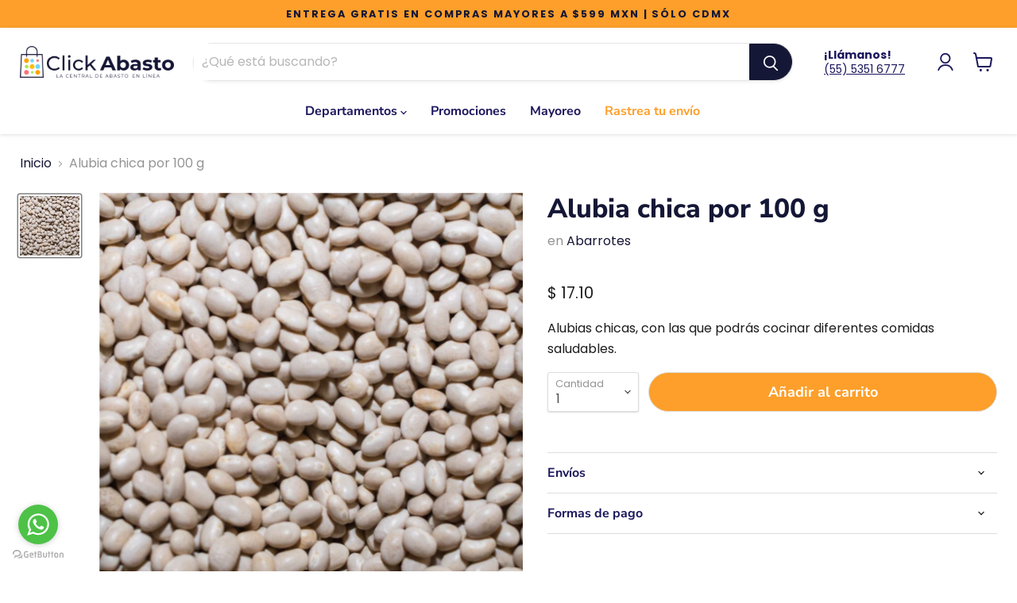

--- FILE ---
content_type: text/html; charset=utf-8
request_url: https://clickabasto.com/products/alubia-chica-por-100-g
body_size: 29944
content:
<!doctype html>
<html class="no-js no-touch" lang="es">
  <head>
    <meta charset="utf-8">
    <meta http-equiv="x-ua-compatible" content="IE=edge">

    <link rel="preconnect" href="https://cdn.shopify.com">
    <link rel="preconnect" href="https://fonts.shopifycdn.com">
    <link rel="preconnect" href="https://v.shopify.com">
    <link rel="preconnect" href="https://cdn.shopifycloud.com">

    <title>Alubia chica por 100 g — Click Abasto</title>

    
      <meta name="description" content="Alubias chicas, con las que podrás cocinar diferentes comidas saludables.">
    

    
  <link rel="shortcut icon" href="//clickabasto.com/cdn/shop/files/favicon_32x32.png?v=1651193329" type="image/png">


    
      <link rel="canonical" href="https://clickabasto.com/products/alubia-chica-por-100-g" />
    

    <meta name="viewport" content="width=device-width">

    
    















<meta property="og:site_name" content="Click Abasto">
<meta property="og:url" content="https://clickabasto.com/products/alubia-chica-por-100-g">
<meta property="og:title" content="Alubia chica por 100 g">
<meta property="og:type" content="website">
<meta property="og:description" content="Alubias chicas, con las que podrás cocinar diferentes comidas saludables.">




    
    
    

    
    
    <meta
      property="og:image"
      content="https://clickabasto.com/cdn/shop/products/alubia_chica_1_85741f86-29a9-442c-b7ad-297a670e1319_1200x1200.jpg?v=1654034544"
    />
    <meta
      property="og:image:secure_url"
      content="https://clickabasto.com/cdn/shop/products/alubia_chica_1_85741f86-29a9-442c-b7ad-297a670e1319_1200x1200.jpg?v=1654034544"
    />
    <meta property="og:image:width" content="1200" />
    <meta property="og:image:height" content="1200" />
    
    
    <meta property="og:image:alt" content="Social media image" />
  
















<meta name="twitter:title" content="Alubia chica por 100 g">
<meta name="twitter:description" content="Alubias chicas, con las que podrás cocinar diferentes comidas saludables.">


    
    
    
      
      
      <meta name="twitter:card" content="summary">
    
    
    <meta
      property="twitter:image"
      content="https://clickabasto.com/cdn/shop/products/alubia_chica_1_85741f86-29a9-442c-b7ad-297a670e1319_1200x1200_crop_center.jpg?v=1654034544"
    />
    <meta property="twitter:image:width" content="1200" />
    <meta property="twitter:image:height" content="1200" />
    
    
    <meta property="twitter:image:alt" content="Social media image" />
  



    <link rel="preload" href="//clickabasto.com/cdn/fonts/nunito_sans/nunitosans_n7.25d963ed46da26098ebeab731e90d8802d989fa5.woff2" as="font" crossorigin="anonymous">
    <link rel="preload" as="style" href="//clickabasto.com/cdn/shop/t/9/assets/theme.css?v=82983238906152482001759331902">

    <style>.spf-filter-loading #gf-products > *:not(.spf-product--skeleton){visibility: hidden; opacity: 0}</style>
<script>
  document.getElementsByTagName('html')[0].classList.add('spf-filter-loading');
  window.addEventListener("globoFilterRenderCompleted",function(e){document.getElementsByTagName('html')[0].classList.remove('spf-filter-loading')})
  window.sortByRelevance = false;
  window.moneyFormat = "$ {{amount}}";
  window.GloboMoneyFormat = "$ {{amount}}";
  window.GloboMoneyWithCurrencyFormat = "$ {{amount}} MXN";
  window.filterPriceRate = 1;
  window.filterPriceAdjustment = 1;

  window.shopCurrency = "MXN";
  window.currentCurrency = "MXN";

  window.isMultiCurrency = false;
  window.assetsUrl = '//clickabasto.com/cdn/shop/t/9/assets/';
  window.filesUrl = '//clickabasto.com/cdn/shop/files/';
  var page_id = 0;
  var GloboFilterConfig = {
    api: {
      filterUrl: "https://filter-v2.globosoftware.net/filter",
      searchUrl: "https://filter-v2.globosoftware.net/search",
      url: "https://filter-v2.globosoftware.net",
    },
    shop: {
      name: "Click Abasto",
      url: "https://clickabasto.com",
      domain: "clickabasto.myshopify.com",
      is_multicurrency: false,
      currency: "MXN",
      cur_currency: "MXN",
      cur_locale: "es",
      locale: "es",
      country_code: "MX",
      product_image: {width: 360, height: 504},
      no_image_url: "https://cdn.shopify.com/s/images/themes/product-1.png",
      themeStoreId: 838,
      swatches:  [],
      newUrlStruct: true,
      translation: {"default":{"search":{"suggestions":"Sugerencias","collections":"Categor\u00edas","pages":"P\u00e1ginas","product":"Producto","products":"Productos","view_all":"Buscar por","view_all_products":"Ver todos los productos","not_found":"Lo sentimos, no encontramos resultados para tu b\u00fasqueda","product_not_found":"No hubo resultados","no_result_keywords_suggestions_title":"B\u00fasquedas populares","no_result_products_suggestions_title":"Te podr\u00eda gustar","zero_character_keywords_suggestions_title":"Sugerencias","zero_character_popular_searches_title":"B\u00fasquedas populares","zero_character_products_suggestions_title":"M\u00e1s vendidos"},"form":{"title":"Buscar productos","submit":"Buscar"},"filter":{"filter_by":"Filtrar por","clear_all":"Limpiar b\u00fasqueda","view":"Ver","clear":"Limpiar","in_stock":"En stock","out_of_stock":"Sin stock","ready_to_ship":"Listo para env\u00edo","search":"Buscar opciones"},"sort":{"sort_by":"Ordenar por","manually":"M\u00e1s vendido","availability_in_stock_first":"Disponibilidad","relevance":"Relevancia","best_selling":"Mejor vendido","alphabetically_a_z":"Alfabeticamente, A-Z","alphabetically_z_a":"Alfabeticamente, Z-A","price_low_to_high":"Precio, m\u00e1s bajo","price_high_to_low":"Precio, m\u00e1s alto","date_new_to_old":"Fecha, m\u00e1s reciente","date_old_to_new":"Fecha, m\u00e1s antiguo","sale_off":"Descuento"},"product":{"add_to_cart":"Agregar al carrito","unavailable":"Sin disponibilidad","sold_out":"Sin stock","sale":"Descuento","load_more":"Cargar m\u00e1s","limit":"Mostrar","search":"Buscar productos","no_results":"Lo sentimos, no hay productos en esta colecci\u00f3n"},"labels":{"78839":"Departamento","78840":"Tipo de Producto","78841":"Precio","78844":"Marca"}}},
      redirects: null,
      images: [],
      settings: {"color_background":"#ffffff","color_headings":"#151736","color_text":"#1d1d1d","color_text_light":"#949494","color_links":"#151736","color_button_background":"#151736","color_button_text":"#ffffff","color_button_secondary_background":"#ffffff","color_button_secondary_text":"#fd9f2a","color_button_secondary_border":"#dddddd","color_header_background":"#ffffff","color_header_text":"#1b175d","color_input_text":"#4d4d4d","color_input_background":"#ffffff","color_input_border":"#dddddd","color_product_sale_accent":"#f04f36","color_product_review_star":"#fd9f2a","color_footer_background":"#151736","color_footer_text":"#ffffff","color_overlay":"#000000","overlay_opacity":50,"type_size_base":16,"type_heading":{"error":"json not allowed for this object"},"type_heading_size":"1.2","type_heading_capitalize":false,"type_heading_spacing":0,"type_body":{"error":"json not allowed for this object"},"type_menu":{"error":"json not allowed for this object"},"type_menu_capitalize":false,"type_menu_spacing":0,"type_button":{"error":"json not allowed for this object"},"type_button_capitalize":false,"type_button_spacing":0,"type_section":{"error":"json not allowed for this object"},"type_section_capitalize":false,"type_section_spacing":0,"reduce_animations":false,"layout_max_width":1400,"product_sales_badge":true,"product_sales_badge_style":"percent","product_option_style":"radio","sold_out_options":"disabled","select_first_available_variant":true,"show_dynamic_checkout_button":false,"enable_cart_redirection":false,"product_ratings_reviews":true,"product_ratings_star_display":"all","swatches_enable":true,"swatches_product_card_size":32,"swatches_product_page_size":64,"swatches_swatch_trigger":"Color","swatches_shape":"circle","swatches_option_style":"color_swatch","swatches_custom_colors":"","product_show_vendor":true,"product_grid_emphasize_price":true,"product_grid_show_atc_button":true,"product_grid_show_atc":"always","product_grid_show_second_image":false,"product_grid_image_style":"medium","product_grid_image_crop":false,"product_grid_enable_quickshop":true,"product_grid_quick_shop_display":"always","social_facebook":"","social_twitter":"","social_pinterest":"","social_instagram":"","social_tumblr":"","social_vimeo":"","social_youtube":"","social_linkedin":"","social_email":"","favicon":"\/\/clickabasto.com\/cdn\/shop\/files\/favicon.png?v=1651193329","enable_checkout_lock_icon":true,"continue_shopping_url":"\/collections\/all","continue_url_cart":true,"continue_url_404":true,"checkout_logo_image":"\/\/clickabasto.com\/cdn\/shop\/files\/vertical_azul_copy.png?v=1614791566","checkout_logo_position":"center","checkout_logo_size":"medium","checkout_body_background_color":"#fff","checkout_input_background_color_mode":"white","checkout_sidebar_background_color":"#151736","checkout_heading_font":"-apple-system, BlinkMacSystemFont, 'Segoe UI', Roboto, Helvetica, Arial, sans-serif, 'Apple Color Emoji', 'Segoe UI Emoji', 'Segoe UI Symbol'","checkout_body_font":"-apple-system, BlinkMacSystemFont, 'Segoe UI', Roboto, Helvetica, Arial, sans-serif, 'Apple Color Emoji', 'Segoe UI Emoji', 'Segoe UI Symbol'","checkout_accent_color":"#fd9f2a","checkout_button_color":"#151736","checkout_error_color":"#e22120","product_show_sku":false,"product_social_sharing":false,"product_grid_show_quickshop":"always","quickshop_select_first_available_variant":false,"quickshop_show_dcb":true,"product_enable_recently_viewed_products":true,"product_slideshow_style":"natural","gallery_thumbnail_position":"below","enable_image_zoom":false,"image_zoom_level":"min","product_grid_quick_shop":true,"product_grid_quick_buy":true,"social_google":"","show_dcb":false,"product_grid_quick_look":true,"font_body":"Google_Lato_400,400i,700,700i","font_heading":"\"League Spartan\", sans-serif","quickshop_ratings":true,"quickshop_redirect_to_cart":false,"quickshop_sales_badge":true,"quickshop_sales_badge_style":"percentile_save","quickshop_ratings_reviews":true,"quickshop_enable_social_sharing":true,"product_cart_redirect":false,"show_breadcrumbs":true,"quickshop_show_vendor":true,"customer_layout":"customer_area"},
      home_filter: false,
      page: "product",
      layout: "theme"
    },
    taxes: null,
    special_countries: null,
    adjustments: null,

    year_make_model: {
      id: null
    },
    filter: {
      id: {"default":6673}[page_id] || {"default":6673}['default'] || 0,
      layout: 1,
      showCount: 0,
      isLoadMore: 0,
      filter_on_search_page: true
    },
    search:{
      enable: true,
      zero_character_suggestion: false,
      layout: 1,
    },
    collection: {
      id:0,
      handle:'',
      sort: 'best-selling',
      tags: null,
      vendor: null,
      type: null,
      term: null,
      limit: 12,
      products_count: 0,
      excludeTags: null
    },
    customer: false,
    selector: {
      sortBy: '.collection-sorting',
      pagination: '.pagination:first, .paginate:first, .pagination-custom:first, #pagination:first, #gf_pagination_wrap',
      products: '.grid.grid-collage'
    }
  };

</script>
<script defer src="//clickabasto.com/cdn/shop/t/9/assets/v5.globo.filter.lib.js?v=59047020211410119031651215268"></script>

<link rel="preload stylesheet" href="//clickabasto.com/cdn/shop/t/9/assets/v5.globo.search.css?v=100816588894824515861651215260" as="style">





<script>window.performance && window.performance.mark && window.performance.mark('shopify.content_for_header.start');</script><meta name="facebook-domain-verification" content="hc2ivm2vkhv7l0xwe3n1oyqrz8gzfw">
<meta id="shopify-digital-wallet" name="shopify-digital-wallet" content="/8010760255/digital_wallets/dialog">
<link rel="alternate" type="application/json+oembed" href="https://clickabasto.com/products/alubia-chica-por-100-g.oembed">
<script async="async" src="/checkouts/internal/preloads.js?locale=es-MX"></script>
<script id="shopify-features" type="application/json">{"accessToken":"f9e4cfd6dbb8c730d2425ed859ddeafc","betas":["rich-media-storefront-analytics"],"domain":"clickabasto.com","predictiveSearch":true,"shopId":8010760255,"locale":"es"}</script>
<script>var Shopify = Shopify || {};
Shopify.shop = "clickabasto.myshopify.com";
Shopify.locale = "es";
Shopify.currency = {"active":"MXN","rate":"1.0"};
Shopify.country = "MX";
Shopify.theme = {"name":"Triciclo | Click Abasto | v2","id":120994136127,"schema_name":"Empire","schema_version":"6.1.0","theme_store_id":838,"role":"main"};
Shopify.theme.handle = "null";
Shopify.theme.style = {"id":null,"handle":null};
Shopify.cdnHost = "clickabasto.com/cdn";
Shopify.routes = Shopify.routes || {};
Shopify.routes.root = "/";</script>
<script type="module">!function(o){(o.Shopify=o.Shopify||{}).modules=!0}(window);</script>
<script>!function(o){function n(){var o=[];function n(){o.push(Array.prototype.slice.apply(arguments))}return n.q=o,n}var t=o.Shopify=o.Shopify||{};t.loadFeatures=n(),t.autoloadFeatures=n()}(window);</script>
<script id="shop-js-analytics" type="application/json">{"pageType":"product"}</script>
<script defer="defer" async type="module" src="//clickabasto.com/cdn/shopifycloud/shop-js/modules/v2/client.init-shop-cart-sync_CvZOh8Af.es.esm.js"></script>
<script defer="defer" async type="module" src="//clickabasto.com/cdn/shopifycloud/shop-js/modules/v2/chunk.common_3Rxs6Qxh.esm.js"></script>
<script type="module">
  await import("//clickabasto.com/cdn/shopifycloud/shop-js/modules/v2/client.init-shop-cart-sync_CvZOh8Af.es.esm.js");
await import("//clickabasto.com/cdn/shopifycloud/shop-js/modules/v2/chunk.common_3Rxs6Qxh.esm.js");

  window.Shopify.SignInWithShop?.initShopCartSync?.({"fedCMEnabled":true,"windoidEnabled":true});

</script>
<script>(function() {
  var isLoaded = false;
  function asyncLoad() {
    if (isLoaded) return;
    isLoaded = true;
    var urls = ["https:\/\/a.mailmunch.co\/widgets\/site-658399-4941eb0989f0fcbf2d279e480072140758767b1d.js?shop=clickabasto.myshopify.com","https:\/\/chimpstatic.com\/mcjs-connected\/js\/users\/f416b9127b4e34f0a26240bae\/9414bf5d958e502810bf06fbb.js?shop=clickabasto.myshopify.com","\/\/code.tidio.co\/ocrljlmnr6qxits4avz4cytc69ue5xcp.js?shop=clickabasto.myshopify.com","https:\/\/s3.amazonaws.com\/conektaapi\/v1.0.0\/js\/conekta_shopify.js?shop=clickabasto.myshopify.com","https:\/\/integrations.fiscalpop.com\/public\/loadBillingEmbedded.js?shop=clickabasto.myshopify.com","https:\/\/integrations.fiscalpop.com\/public\/loadAutoBilling.js?shop=clickabasto.myshopify.com"];
    for (var i = 0; i < urls.length; i++) {
      var s = document.createElement('script');
      s.type = 'text/javascript';
      s.async = true;
      s.src = urls[i];
      var x = document.getElementsByTagName('script')[0];
      x.parentNode.insertBefore(s, x);
    }
  };
  if(window.attachEvent) {
    window.attachEvent('onload', asyncLoad);
  } else {
    window.addEventListener('load', asyncLoad, false);
  }
})();</script>
<script id="__st">var __st={"a":8010760255,"offset":-21600,"reqid":"adf94398-eb17-4188-9e17-5e708d9b93c6-1768725159","pageurl":"clickabasto.com\/products\/alubia-chica-por-100-g","u":"44d3951a0ad1","p":"product","rtyp":"product","rid":6949336809535};</script>
<script>window.ShopifyPaypalV4VisibilityTracking = true;</script>
<script id="captcha-bootstrap">!function(){'use strict';const t='contact',e='account',n='new_comment',o=[[t,t],['blogs',n],['comments',n],[t,'customer']],c=[[e,'customer_login'],[e,'guest_login'],[e,'recover_customer_password'],[e,'create_customer']],r=t=>t.map((([t,e])=>`form[action*='/${t}']:not([data-nocaptcha='true']) input[name='form_type'][value='${e}']`)).join(','),a=t=>()=>t?[...document.querySelectorAll(t)].map((t=>t.form)):[];function s(){const t=[...o],e=r(t);return a(e)}const i='password',u='form_key',d=['recaptcha-v3-token','g-recaptcha-response','h-captcha-response',i],f=()=>{try{return window.sessionStorage}catch{return}},m='__shopify_v',_=t=>t.elements[u];function p(t,e,n=!1){try{const o=window.sessionStorage,c=JSON.parse(o.getItem(e)),{data:r}=function(t){const{data:e,action:n}=t;return t[m]||n?{data:e,action:n}:{data:t,action:n}}(c);for(const[e,n]of Object.entries(r))t.elements[e]&&(t.elements[e].value=n);n&&o.removeItem(e)}catch(o){console.error('form repopulation failed',{error:o})}}const l='form_type',E='cptcha';function T(t){t.dataset[E]=!0}const w=window,h=w.document,L='Shopify',v='ce_forms',y='captcha';let A=!1;((t,e)=>{const n=(g='f06e6c50-85a8-45c8-87d0-21a2b65856fe',I='https://cdn.shopify.com/shopifycloud/storefront-forms-hcaptcha/ce_storefront_forms_captcha_hcaptcha.v1.5.2.iife.js',D={infoText:'Protegido por hCaptcha',privacyText:'Privacidad',termsText:'Términos'},(t,e,n)=>{const o=w[L][v],c=o.bindForm;if(c)return c(t,g,e,D).then(n);var r;o.q.push([[t,g,e,D],n]),r=I,A||(h.body.append(Object.assign(h.createElement('script'),{id:'captcha-provider',async:!0,src:r})),A=!0)});var g,I,D;w[L]=w[L]||{},w[L][v]=w[L][v]||{},w[L][v].q=[],w[L][y]=w[L][y]||{},w[L][y].protect=function(t,e){n(t,void 0,e),T(t)},Object.freeze(w[L][y]),function(t,e,n,w,h,L){const[v,y,A,g]=function(t,e,n){const i=e?o:[],u=t?c:[],d=[...i,...u],f=r(d),m=r(i),_=r(d.filter((([t,e])=>n.includes(e))));return[a(f),a(m),a(_),s()]}(w,h,L),I=t=>{const e=t.target;return e instanceof HTMLFormElement?e:e&&e.form},D=t=>v().includes(t);t.addEventListener('submit',(t=>{const e=I(t);if(!e)return;const n=D(e)&&!e.dataset.hcaptchaBound&&!e.dataset.recaptchaBound,o=_(e),c=g().includes(e)&&(!o||!o.value);(n||c)&&t.preventDefault(),c&&!n&&(function(t){try{if(!f())return;!function(t){const e=f();if(!e)return;const n=_(t);if(!n)return;const o=n.value;o&&e.removeItem(o)}(t);const e=Array.from(Array(32),(()=>Math.random().toString(36)[2])).join('');!function(t,e){_(t)||t.append(Object.assign(document.createElement('input'),{type:'hidden',name:u})),t.elements[u].value=e}(t,e),function(t,e){const n=f();if(!n)return;const o=[...t.querySelectorAll(`input[type='${i}']`)].map((({name:t})=>t)),c=[...d,...o],r={};for(const[a,s]of new FormData(t).entries())c.includes(a)||(r[a]=s);n.setItem(e,JSON.stringify({[m]:1,action:t.action,data:r}))}(t,e)}catch(e){console.error('failed to persist form',e)}}(e),e.submit())}));const S=(t,e)=>{t&&!t.dataset[E]&&(n(t,e.some((e=>e===t))),T(t))};for(const o of['focusin','change'])t.addEventListener(o,(t=>{const e=I(t);D(e)&&S(e,y())}));const B=e.get('form_key'),M=e.get(l),P=B&&M;t.addEventListener('DOMContentLoaded',(()=>{const t=y();if(P)for(const e of t)e.elements[l].value===M&&p(e,B);[...new Set([...A(),...v().filter((t=>'true'===t.dataset.shopifyCaptcha))])].forEach((e=>S(e,t)))}))}(h,new URLSearchParams(w.location.search),n,t,e,['guest_login'])})(!0,!0)}();</script>
<script integrity="sha256-4kQ18oKyAcykRKYeNunJcIwy7WH5gtpwJnB7kiuLZ1E=" data-source-attribution="shopify.loadfeatures" defer="defer" src="//clickabasto.com/cdn/shopifycloud/storefront/assets/storefront/load_feature-a0a9edcb.js" crossorigin="anonymous"></script>
<script data-source-attribution="shopify.dynamic_checkout.dynamic.init">var Shopify=Shopify||{};Shopify.PaymentButton=Shopify.PaymentButton||{isStorefrontPortableWallets:!0,init:function(){window.Shopify.PaymentButton.init=function(){};var t=document.createElement("script");t.src="https://clickabasto.com/cdn/shopifycloud/portable-wallets/latest/portable-wallets.es.js",t.type="module",document.head.appendChild(t)}};
</script>
<script data-source-attribution="shopify.dynamic_checkout.buyer_consent">
  function portableWalletsHideBuyerConsent(e){var t=document.getElementById("shopify-buyer-consent"),n=document.getElementById("shopify-subscription-policy-button");t&&n&&(t.classList.add("hidden"),t.setAttribute("aria-hidden","true"),n.removeEventListener("click",e))}function portableWalletsShowBuyerConsent(e){var t=document.getElementById("shopify-buyer-consent"),n=document.getElementById("shopify-subscription-policy-button");t&&n&&(t.classList.remove("hidden"),t.removeAttribute("aria-hidden"),n.addEventListener("click",e))}window.Shopify?.PaymentButton&&(window.Shopify.PaymentButton.hideBuyerConsent=portableWalletsHideBuyerConsent,window.Shopify.PaymentButton.showBuyerConsent=portableWalletsShowBuyerConsent);
</script>
<script data-source-attribution="shopify.dynamic_checkout.cart.bootstrap">document.addEventListener("DOMContentLoaded",(function(){function t(){return document.querySelector("shopify-accelerated-checkout-cart, shopify-accelerated-checkout")}if(t())Shopify.PaymentButton.init();else{new MutationObserver((function(e,n){t()&&(Shopify.PaymentButton.init(),n.disconnect())})).observe(document.body,{childList:!0,subtree:!0})}}));
</script>

<script>window.performance && window.performance.mark && window.performance.mark('shopify.content_for_header.end');</script>

    <link href="//clickabasto.com/cdn/shop/t/9/assets/theme.css?v=82983238906152482001759331902" rel="stylesheet" type="text/css" media="all" />

    
    <script>
      window.Theme = window.Theme || {};
      window.Theme.version = '6.1.0';
      window.Theme.name = 'Empire';
      window.Theme.routes = {
        "root_url": "/",
        "account_url": "/account",
        "account_login_url": "/account/login",
        "account_logout_url": "/account/logout",
        "account_register_url": "/account/register",
        "account_addresses_url": "/account/addresses",
        "collections_url": "/collections",
        "all_products_collection_url": "/collections/all",
        "search_url": "/search",
        "cart_url": "/cart",
        "cart_add_url": "/cart/add",
        "cart_change_url": "/cart/change",
        "cart_clear_url": "/cart/clear",
        "product_recommendations_url": "/recommendations/products",
      };
    </script>
    
    
    <!-- Hotjar Tracking Code for https://clickabasto.com/ -->
<script>
    (function(h,o,t,j,a,r){
        h.hj=h.hj||function(){(h.hj.q=h.hj.q||[]).push(arguments)};
        h._hjSettings={hjid:3061292,hjsv:6};
        a=o.getElementsByTagName('head')[0];
        r=o.createElement('script');r.async=1;
        r.src=t+h._hjSettings.hjid+j+h._hjSettings.hjsv;
        a.appendChild(r);
    })(window,document,'https://static.hotjar.com/c/hotjar-','.js?sv=');
</script>
    
    <script type="text/javascript" src="//script.crazyegg.com/pages/scripts/0039/6687.js" async="async" ></script>

  <link href="https://monorail-edge.shopifysvc.com" rel="dns-prefetch">
<script>(function(){if ("sendBeacon" in navigator && "performance" in window) {try {var session_token_from_headers = performance.getEntriesByType('navigation')[0].serverTiming.find(x => x.name == '_s').description;} catch {var session_token_from_headers = undefined;}var session_cookie_matches = document.cookie.match(/_shopify_s=([^;]*)/);var session_token_from_cookie = session_cookie_matches && session_cookie_matches.length === 2 ? session_cookie_matches[1] : "";var session_token = session_token_from_headers || session_token_from_cookie || "";function handle_abandonment_event(e) {var entries = performance.getEntries().filter(function(entry) {return /monorail-edge.shopifysvc.com/.test(entry.name);});if (!window.abandonment_tracked && entries.length === 0) {window.abandonment_tracked = true;var currentMs = Date.now();var navigation_start = performance.timing.navigationStart;var payload = {shop_id: 8010760255,url: window.location.href,navigation_start,duration: currentMs - navigation_start,session_token,page_type: "product"};window.navigator.sendBeacon("https://monorail-edge.shopifysvc.com/v1/produce", JSON.stringify({schema_id: "online_store_buyer_site_abandonment/1.1",payload: payload,metadata: {event_created_at_ms: currentMs,event_sent_at_ms: currentMs}}));}}window.addEventListener('pagehide', handle_abandonment_event);}}());</script>
<script id="web-pixels-manager-setup">(function e(e,d,r,n,o){if(void 0===o&&(o={}),!Boolean(null===(a=null===(i=window.Shopify)||void 0===i?void 0:i.analytics)||void 0===a?void 0:a.replayQueue)){var i,a;window.Shopify=window.Shopify||{};var t=window.Shopify;t.analytics=t.analytics||{};var s=t.analytics;s.replayQueue=[],s.publish=function(e,d,r){return s.replayQueue.push([e,d,r]),!0};try{self.performance.mark("wpm:start")}catch(e){}var l=function(){var e={modern:/Edge?\/(1{2}[4-9]|1[2-9]\d|[2-9]\d{2}|\d{4,})\.\d+(\.\d+|)|Firefox\/(1{2}[4-9]|1[2-9]\d|[2-9]\d{2}|\d{4,})\.\d+(\.\d+|)|Chrom(ium|e)\/(9{2}|\d{3,})\.\d+(\.\d+|)|(Maci|X1{2}).+ Version\/(15\.\d+|(1[6-9]|[2-9]\d|\d{3,})\.\d+)([,.]\d+|)( \(\w+\)|)( Mobile\/\w+|) Safari\/|Chrome.+OPR\/(9{2}|\d{3,})\.\d+\.\d+|(CPU[ +]OS|iPhone[ +]OS|CPU[ +]iPhone|CPU IPhone OS|CPU iPad OS)[ +]+(15[._]\d+|(1[6-9]|[2-9]\d|\d{3,})[._]\d+)([._]\d+|)|Android:?[ /-](13[3-9]|1[4-9]\d|[2-9]\d{2}|\d{4,})(\.\d+|)(\.\d+|)|Android.+Firefox\/(13[5-9]|1[4-9]\d|[2-9]\d{2}|\d{4,})\.\d+(\.\d+|)|Android.+Chrom(ium|e)\/(13[3-9]|1[4-9]\d|[2-9]\d{2}|\d{4,})\.\d+(\.\d+|)|SamsungBrowser\/([2-9]\d|\d{3,})\.\d+/,legacy:/Edge?\/(1[6-9]|[2-9]\d|\d{3,})\.\d+(\.\d+|)|Firefox\/(5[4-9]|[6-9]\d|\d{3,})\.\d+(\.\d+|)|Chrom(ium|e)\/(5[1-9]|[6-9]\d|\d{3,})\.\d+(\.\d+|)([\d.]+$|.*Safari\/(?![\d.]+ Edge\/[\d.]+$))|(Maci|X1{2}).+ Version\/(10\.\d+|(1[1-9]|[2-9]\d|\d{3,})\.\d+)([,.]\d+|)( \(\w+\)|)( Mobile\/\w+|) Safari\/|Chrome.+OPR\/(3[89]|[4-9]\d|\d{3,})\.\d+\.\d+|(CPU[ +]OS|iPhone[ +]OS|CPU[ +]iPhone|CPU IPhone OS|CPU iPad OS)[ +]+(10[._]\d+|(1[1-9]|[2-9]\d|\d{3,})[._]\d+)([._]\d+|)|Android:?[ /-](13[3-9]|1[4-9]\d|[2-9]\d{2}|\d{4,})(\.\d+|)(\.\d+|)|Mobile Safari.+OPR\/([89]\d|\d{3,})\.\d+\.\d+|Android.+Firefox\/(13[5-9]|1[4-9]\d|[2-9]\d{2}|\d{4,})\.\d+(\.\d+|)|Android.+Chrom(ium|e)\/(13[3-9]|1[4-9]\d|[2-9]\d{2}|\d{4,})\.\d+(\.\d+|)|Android.+(UC? ?Browser|UCWEB|U3)[ /]?(15\.([5-9]|\d{2,})|(1[6-9]|[2-9]\d|\d{3,})\.\d+)\.\d+|SamsungBrowser\/(5\.\d+|([6-9]|\d{2,})\.\d+)|Android.+MQ{2}Browser\/(14(\.(9|\d{2,})|)|(1[5-9]|[2-9]\d|\d{3,})(\.\d+|))(\.\d+|)|K[Aa][Ii]OS\/(3\.\d+|([4-9]|\d{2,})\.\d+)(\.\d+|)/},d=e.modern,r=e.legacy,n=navigator.userAgent;return n.match(d)?"modern":n.match(r)?"legacy":"unknown"}(),u="modern"===l?"modern":"legacy",c=(null!=n?n:{modern:"",legacy:""})[u],f=function(e){return[e.baseUrl,"/wpm","/b",e.hashVersion,"modern"===e.buildTarget?"m":"l",".js"].join("")}({baseUrl:d,hashVersion:r,buildTarget:u}),m=function(e){var d=e.version,r=e.bundleTarget,n=e.surface,o=e.pageUrl,i=e.monorailEndpoint;return{emit:function(e){var a=e.status,t=e.errorMsg,s=(new Date).getTime(),l=JSON.stringify({metadata:{event_sent_at_ms:s},events:[{schema_id:"web_pixels_manager_load/3.1",payload:{version:d,bundle_target:r,page_url:o,status:a,surface:n,error_msg:t},metadata:{event_created_at_ms:s}}]});if(!i)return console&&console.warn&&console.warn("[Web Pixels Manager] No Monorail endpoint provided, skipping logging."),!1;try{return self.navigator.sendBeacon.bind(self.navigator)(i,l)}catch(e){}var u=new XMLHttpRequest;try{return u.open("POST",i,!0),u.setRequestHeader("Content-Type","text/plain"),u.send(l),!0}catch(e){return console&&console.warn&&console.warn("[Web Pixels Manager] Got an unhandled error while logging to Monorail."),!1}}}}({version:r,bundleTarget:l,surface:e.surface,pageUrl:self.location.href,monorailEndpoint:e.monorailEndpoint});try{o.browserTarget=l,function(e){var d=e.src,r=e.async,n=void 0===r||r,o=e.onload,i=e.onerror,a=e.sri,t=e.scriptDataAttributes,s=void 0===t?{}:t,l=document.createElement("script"),u=document.querySelector("head"),c=document.querySelector("body");if(l.async=n,l.src=d,a&&(l.integrity=a,l.crossOrigin="anonymous"),s)for(var f in s)if(Object.prototype.hasOwnProperty.call(s,f))try{l.dataset[f]=s[f]}catch(e){}if(o&&l.addEventListener("load",o),i&&l.addEventListener("error",i),u)u.appendChild(l);else{if(!c)throw new Error("Did not find a head or body element to append the script");c.appendChild(l)}}({src:f,async:!0,onload:function(){if(!function(){var e,d;return Boolean(null===(d=null===(e=window.Shopify)||void 0===e?void 0:e.analytics)||void 0===d?void 0:d.initialized)}()){var d=window.webPixelsManager.init(e)||void 0;if(d){var r=window.Shopify.analytics;r.replayQueue.forEach((function(e){var r=e[0],n=e[1],o=e[2];d.publishCustomEvent(r,n,o)})),r.replayQueue=[],r.publish=d.publishCustomEvent,r.visitor=d.visitor,r.initialized=!0}}},onerror:function(){return m.emit({status:"failed",errorMsg:"".concat(f," has failed to load")})},sri:function(e){var d=/^sha384-[A-Za-z0-9+/=]+$/;return"string"==typeof e&&d.test(e)}(c)?c:"",scriptDataAttributes:o}),m.emit({status:"loading"})}catch(e){m.emit({status:"failed",errorMsg:(null==e?void 0:e.message)||"Unknown error"})}}})({shopId: 8010760255,storefrontBaseUrl: "https://clickabasto.com",extensionsBaseUrl: "https://extensions.shopifycdn.com/cdn/shopifycloud/web-pixels-manager",monorailEndpoint: "https://monorail-edge.shopifysvc.com/unstable/produce_batch",surface: "storefront-renderer",enabledBetaFlags: ["2dca8a86"],webPixelsConfigList: [{"id":"115310655","configuration":"{\"pixel_id\":\"1155873878363909\",\"pixel_type\":\"facebook_pixel\",\"metaapp_system_user_token\":\"-\"}","eventPayloadVersion":"v1","runtimeContext":"OPEN","scriptVersion":"ca16bc87fe92b6042fbaa3acc2fbdaa6","type":"APP","apiClientId":2329312,"privacyPurposes":["ANALYTICS","MARKETING","SALE_OF_DATA"],"dataSharingAdjustments":{"protectedCustomerApprovalScopes":["read_customer_address","read_customer_email","read_customer_name","read_customer_personal_data","read_customer_phone"]}},{"id":"68354111","eventPayloadVersion":"v1","runtimeContext":"LAX","scriptVersion":"1","type":"CUSTOM","privacyPurposes":["MARKETING"],"name":"Meta pixel (migrated)"},{"id":"shopify-app-pixel","configuration":"{}","eventPayloadVersion":"v1","runtimeContext":"STRICT","scriptVersion":"0450","apiClientId":"shopify-pixel","type":"APP","privacyPurposes":["ANALYTICS","MARKETING"]},{"id":"shopify-custom-pixel","eventPayloadVersion":"v1","runtimeContext":"LAX","scriptVersion":"0450","apiClientId":"shopify-pixel","type":"CUSTOM","privacyPurposes":["ANALYTICS","MARKETING"]}],isMerchantRequest: false,initData: {"shop":{"name":"Click Abasto","paymentSettings":{"currencyCode":"MXN"},"myshopifyDomain":"clickabasto.myshopify.com","countryCode":"MX","storefrontUrl":"https:\/\/clickabasto.com"},"customer":null,"cart":null,"checkout":null,"productVariants":[{"price":{"amount":17.1,"currencyCode":"MXN"},"product":{"title":"Alubia chica por 100 g","vendor":"Abarrotes","id":"6949336809535","untranslatedTitle":"Alubia chica por 100 g","url":"\/products\/alubia-chica-por-100-g","type":"Semillas"},"id":"39689594273855","image":{"src":"\/\/clickabasto.com\/cdn\/shop\/products\/alubia_chica_1_85741f86-29a9-442c-b7ad-297a670e1319.jpg?v=1654034544"},"sku":null,"title":"Default Title","untranslatedTitle":"Default Title"}],"purchasingCompany":null},},"https://clickabasto.com/cdn","fcfee988w5aeb613cpc8e4bc33m6693e112",{"modern":"","legacy":""},{"shopId":"8010760255","storefrontBaseUrl":"https:\/\/clickabasto.com","extensionBaseUrl":"https:\/\/extensions.shopifycdn.com\/cdn\/shopifycloud\/web-pixels-manager","surface":"storefront-renderer","enabledBetaFlags":"[\"2dca8a86\"]","isMerchantRequest":"false","hashVersion":"fcfee988w5aeb613cpc8e4bc33m6693e112","publish":"custom","events":"[[\"page_viewed\",{}],[\"product_viewed\",{\"productVariant\":{\"price\":{\"amount\":17.1,\"currencyCode\":\"MXN\"},\"product\":{\"title\":\"Alubia chica por 100 g\",\"vendor\":\"Abarrotes\",\"id\":\"6949336809535\",\"untranslatedTitle\":\"Alubia chica por 100 g\",\"url\":\"\/products\/alubia-chica-por-100-g\",\"type\":\"Semillas\"},\"id\":\"39689594273855\",\"image\":{\"src\":\"\/\/clickabasto.com\/cdn\/shop\/products\/alubia_chica_1_85741f86-29a9-442c-b7ad-297a670e1319.jpg?v=1654034544\"},\"sku\":null,\"title\":\"Default Title\",\"untranslatedTitle\":\"Default Title\"}}]]"});</script><script>
  window.ShopifyAnalytics = window.ShopifyAnalytics || {};
  window.ShopifyAnalytics.meta = window.ShopifyAnalytics.meta || {};
  window.ShopifyAnalytics.meta.currency = 'MXN';
  var meta = {"product":{"id":6949336809535,"gid":"gid:\/\/shopify\/Product\/6949336809535","vendor":"Abarrotes","type":"Semillas","handle":"alubia-chica-por-100-g","variants":[{"id":39689594273855,"price":1710,"name":"Alubia chica por 100 g","public_title":null,"sku":null}],"remote":false},"page":{"pageType":"product","resourceType":"product","resourceId":6949336809535,"requestId":"adf94398-eb17-4188-9e17-5e708d9b93c6-1768725159"}};
  for (var attr in meta) {
    window.ShopifyAnalytics.meta[attr] = meta[attr];
  }
</script>
<script class="analytics">
  (function () {
    var customDocumentWrite = function(content) {
      var jquery = null;

      if (window.jQuery) {
        jquery = window.jQuery;
      } else if (window.Checkout && window.Checkout.$) {
        jquery = window.Checkout.$;
      }

      if (jquery) {
        jquery('body').append(content);
      }
    };

    var hasLoggedConversion = function(token) {
      if (token) {
        return document.cookie.indexOf('loggedConversion=' + token) !== -1;
      }
      return false;
    }

    var setCookieIfConversion = function(token) {
      if (token) {
        var twoMonthsFromNow = new Date(Date.now());
        twoMonthsFromNow.setMonth(twoMonthsFromNow.getMonth() + 2);

        document.cookie = 'loggedConversion=' + token + '; expires=' + twoMonthsFromNow;
      }
    }

    var trekkie = window.ShopifyAnalytics.lib = window.trekkie = window.trekkie || [];
    if (trekkie.integrations) {
      return;
    }
    trekkie.methods = [
      'identify',
      'page',
      'ready',
      'track',
      'trackForm',
      'trackLink'
    ];
    trekkie.factory = function(method) {
      return function() {
        var args = Array.prototype.slice.call(arguments);
        args.unshift(method);
        trekkie.push(args);
        return trekkie;
      };
    };
    for (var i = 0; i < trekkie.methods.length; i++) {
      var key = trekkie.methods[i];
      trekkie[key] = trekkie.factory(key);
    }
    trekkie.load = function(config) {
      trekkie.config = config || {};
      trekkie.config.initialDocumentCookie = document.cookie;
      var first = document.getElementsByTagName('script')[0];
      var script = document.createElement('script');
      script.type = 'text/javascript';
      script.onerror = function(e) {
        var scriptFallback = document.createElement('script');
        scriptFallback.type = 'text/javascript';
        scriptFallback.onerror = function(error) {
                var Monorail = {
      produce: function produce(monorailDomain, schemaId, payload) {
        var currentMs = new Date().getTime();
        var event = {
          schema_id: schemaId,
          payload: payload,
          metadata: {
            event_created_at_ms: currentMs,
            event_sent_at_ms: currentMs
          }
        };
        return Monorail.sendRequest("https://" + monorailDomain + "/v1/produce", JSON.stringify(event));
      },
      sendRequest: function sendRequest(endpointUrl, payload) {
        // Try the sendBeacon API
        if (window && window.navigator && typeof window.navigator.sendBeacon === 'function' && typeof window.Blob === 'function' && !Monorail.isIos12()) {
          var blobData = new window.Blob([payload], {
            type: 'text/plain'
          });

          if (window.navigator.sendBeacon(endpointUrl, blobData)) {
            return true;
          } // sendBeacon was not successful

        } // XHR beacon

        var xhr = new XMLHttpRequest();

        try {
          xhr.open('POST', endpointUrl);
          xhr.setRequestHeader('Content-Type', 'text/plain');
          xhr.send(payload);
        } catch (e) {
          console.log(e);
        }

        return false;
      },
      isIos12: function isIos12() {
        return window.navigator.userAgent.lastIndexOf('iPhone; CPU iPhone OS 12_') !== -1 || window.navigator.userAgent.lastIndexOf('iPad; CPU OS 12_') !== -1;
      }
    };
    Monorail.produce('monorail-edge.shopifysvc.com',
      'trekkie_storefront_load_errors/1.1',
      {shop_id: 8010760255,
      theme_id: 120994136127,
      app_name: "storefront",
      context_url: window.location.href,
      source_url: "//clickabasto.com/cdn/s/trekkie.storefront.cd680fe47e6c39ca5d5df5f0a32d569bc48c0f27.min.js"});

        };
        scriptFallback.async = true;
        scriptFallback.src = '//clickabasto.com/cdn/s/trekkie.storefront.cd680fe47e6c39ca5d5df5f0a32d569bc48c0f27.min.js';
        first.parentNode.insertBefore(scriptFallback, first);
      };
      script.async = true;
      script.src = '//clickabasto.com/cdn/s/trekkie.storefront.cd680fe47e6c39ca5d5df5f0a32d569bc48c0f27.min.js';
      first.parentNode.insertBefore(script, first);
    };
    trekkie.load(
      {"Trekkie":{"appName":"storefront","development":false,"defaultAttributes":{"shopId":8010760255,"isMerchantRequest":null,"themeId":120994136127,"themeCityHash":"17051054823540849406","contentLanguage":"es","currency":"MXN","eventMetadataId":"b5bfe70b-a3de-413f-a5dd-c2adb75410ac"},"isServerSideCookieWritingEnabled":true,"monorailRegion":"shop_domain","enabledBetaFlags":["65f19447"]},"Session Attribution":{},"S2S":{"facebookCapiEnabled":true,"source":"trekkie-storefront-renderer","apiClientId":580111}}
    );

    var loaded = false;
    trekkie.ready(function() {
      if (loaded) return;
      loaded = true;

      window.ShopifyAnalytics.lib = window.trekkie;

      var originalDocumentWrite = document.write;
      document.write = customDocumentWrite;
      try { window.ShopifyAnalytics.merchantGoogleAnalytics.call(this); } catch(error) {};
      document.write = originalDocumentWrite;

      window.ShopifyAnalytics.lib.page(null,{"pageType":"product","resourceType":"product","resourceId":6949336809535,"requestId":"adf94398-eb17-4188-9e17-5e708d9b93c6-1768725159","shopifyEmitted":true});

      var match = window.location.pathname.match(/checkouts\/(.+)\/(thank_you|post_purchase)/)
      var token = match? match[1]: undefined;
      if (!hasLoggedConversion(token)) {
        setCookieIfConversion(token);
        window.ShopifyAnalytics.lib.track("Viewed Product",{"currency":"MXN","variantId":39689594273855,"productId":6949336809535,"productGid":"gid:\/\/shopify\/Product\/6949336809535","name":"Alubia chica por 100 g","price":"17.10","sku":null,"brand":"Abarrotes","variant":null,"category":"Semillas","nonInteraction":true,"remote":false},undefined,undefined,{"shopifyEmitted":true});
      window.ShopifyAnalytics.lib.track("monorail:\/\/trekkie_storefront_viewed_product\/1.1",{"currency":"MXN","variantId":39689594273855,"productId":6949336809535,"productGid":"gid:\/\/shopify\/Product\/6949336809535","name":"Alubia chica por 100 g","price":"17.10","sku":null,"brand":"Abarrotes","variant":null,"category":"Semillas","nonInteraction":true,"remote":false,"referer":"https:\/\/clickabasto.com\/products\/alubia-chica-por-100-g"});
      }
    });


        var eventsListenerScript = document.createElement('script');
        eventsListenerScript.async = true;
        eventsListenerScript.src = "//clickabasto.com/cdn/shopifycloud/storefront/assets/shop_events_listener-3da45d37.js";
        document.getElementsByTagName('head')[0].appendChild(eventsListenerScript);

})();</script>
  <script>
  if (!window.ga || (window.ga && typeof window.ga !== 'function')) {
    window.ga = function ga() {
      (window.ga.q = window.ga.q || []).push(arguments);
      if (window.Shopify && window.Shopify.analytics && typeof window.Shopify.analytics.publish === 'function') {
        window.Shopify.analytics.publish("ga_stub_called", {}, {sendTo: "google_osp_migration"});
      }
      console.error("Shopify's Google Analytics stub called with:", Array.from(arguments), "\nSee https://help.shopify.com/manual/promoting-marketing/pixels/pixel-migration#google for more information.");
    };
    if (window.Shopify && window.Shopify.analytics && typeof window.Shopify.analytics.publish === 'function') {
      window.Shopify.analytics.publish("ga_stub_initialized", {}, {sendTo: "google_osp_migration"});
    }
  }
</script>
<script
  defer
  src="https://clickabasto.com/cdn/shopifycloud/perf-kit/shopify-perf-kit-3.0.4.min.js"
  data-application="storefront-renderer"
  data-shop-id="8010760255"
  data-render-region="gcp-us-central1"
  data-page-type="product"
  data-theme-instance-id="120994136127"
  data-theme-name="Empire"
  data-theme-version="6.1.0"
  data-monorail-region="shop_domain"
  data-resource-timing-sampling-rate="10"
  data-shs="true"
  data-shs-beacon="true"
  data-shs-export-with-fetch="true"
  data-shs-logs-sample-rate="1"
  data-shs-beacon-endpoint="https://clickabasto.com/api/collect"
></script>
</head>

  <body class="template-product" data-instant-allow-query-string >
    <script>
      document.documentElement.className=document.documentElement.className.replace(/\bno-js\b/,'js');
      if(window.Shopify&&window.Shopify.designMode)document.documentElement.className+=' in-theme-editor';
      if(('ontouchstart' in window)||window.DocumentTouch&&document instanceof DocumentTouch)document.documentElement.className=document.documentElement.className.replace(/\bno-touch\b/,'has-touch');
    </script>
    <a class="skip-to-main" href="#site-main">Ir a contenido</a>
    <div id="shopify-section-static-announcement" class="shopify-section site-announcement"><script
  type="application/json"
  data-section-id="static-announcement"
  data-section-type="static-announcement">
</script>









  
    <div
      class="
        announcement-bar
        
      "
      style="
        margin-bottom: -1px;
        color: #151736;
        background: #fd9f2a;
      ">
      

      
        <div class="announcement-bar-text">
          ENTREGA GRATIS EN COMPRAS MAYORES A $599 MXN | SÓLO CDMX
        </div>
      

      <div class="announcement-bar-text-mobile">
        
          ENTREGA GRATIS EN COMPRAS MAYORES A $599 MXN | SÓLO CDMX
        
      </div>
    </div>
  


</div>
    <div id="shopify-section-static-utility-bar" class="shopify-section"><style data-shopify>
  .utility-bar {
    background-color: #1b175d;
    border-bottom: 1px solid #ffffff;
  }

  .utility-bar .social-link,
  .utility-bar__menu-link {
    color: #ffffff;
  }

  .utility-bar .disclosure__toggle {
    --disclosure-toggle-text-color: #ffffff;
    --disclosure-toggle-background-color: #1b175d;
  }

  .utility-bar .disclosure__toggle:hover {
    --disclosure-toggle-text-color: #ffffff;
  }

  .utility-bar .social-link:hover,
  .utility-bar__menu-link:hover {
    color: #ffffff;
  }

  .utility-bar .disclosure__toggle::after {
    --disclosure-toggle-svg-color: #ffffff;
  }

  .utility-bar .disclosure__toggle:hover::after {
    --disclosure-toggle-svg-color: #ffffff;
  }
</style>

<script
  type="application/json"
  data-section-type="static-utility-bar"
  data-section-id="static-utility-bar"
  data-section-data
>
  {
    "settings": {
      "mobile_layout": "below"
    }
  }
</script>

</div>
    <header
      class="site-header site-header-nav--open"
      role="banner"
      data-site-header
    >
      <div id="shopify-section-static-header" class="shopify-section site-header-wrapper">


<script
  type="application/json"
  data-section-id="static-header"
  data-section-type="static-header"
  data-section-data>
  {
    "settings": {
      "sticky_header": true,
      "has_box_shadow": true,
      "live_search": {
        "enable": true,
        "enable_images": true,
        "enable_content": true,
        "money_format": "$ {{amount}}",
        "show_mobile_search_bar": false,
        "context": {
          "view_all_results": "Ver todos los resultados",
          "view_all_products": "Ver todos los productos",
          "content_results": {
            "title": "Publicaciones y páginas",
            "no_results": "No hay resultados."
          },
          "no_results_products": {
            "title": "No hay productos para “*terms*”.",
            "title_in_category": "No hay productos para \u0026quot;*terms*\u0026quot; en *category*.",
            "message": "Lo sentimos, no pudimos encontrar ninguna coincidencia."
          }
        }
      }
    }
  }
</script>





<style data-shopify>
  .site-logo {
    max-width: 200px;
  }

  .site-logo-image {
    max-height: 40px;
  }
</style>

<div
  class="
    site-header-main
    
      site-header--full-width
    
  "
  data-site-header-main
  data-site-header-sticky
  
    data-site-header-mobile-search-button
  
>
  <button class="site-header-menu-toggle" data-menu-toggle>
    <div class="site-header-menu-toggle--button" tabindex="-1">
      <span class="toggle-icon--bar toggle-icon--bar-top"></span>
      <span class="toggle-icon--bar toggle-icon--bar-middle"></span>
      <span class="toggle-icon--bar toggle-icon--bar-bottom"></span>
      <span class="visually-hidden">Menú</span>
    </div>
  </button>

  
    
    
      <button
        class="site-header-mobile-search-button"
        data-mobile-search-button
      >
        
      <div class="site-header-mobile-search-button--button" tabindex="-1">
        <svg
  aria-hidden="true"
  focusable="false"
  role="presentation"
  xmlns="http://www.w3.org/2000/svg"
  width="23"
  height="24"
  fill="none"
  viewBox="0 0 23 24"
>
  <path d="M21 21L15.5 15.5" stroke="currentColor" stroke-width="2" stroke-linecap="round"/>
  <circle cx="10" cy="9" r="8" stroke="currentColor" stroke-width="2"/>
</svg>

      </div>
    
      </button>
    
  

  <div
    class="
      site-header-main-content
      
        small-promo-enabled
      
    "
  >
    <div class="site-header-logo">
      <a
        class="site-logo"
        href="/">
        
          
          

          

  

  <img
    
      src="//clickabasto.com/cdn/shop/files/logo-clickabasto_84f9fe5e-3abf-448f-95d8-09fd7fd58a2b_504x104.png?v=1660590824"
    
    alt=""

    
      data-rimg
      srcset="//clickabasto.com/cdn/shop/files/logo-clickabasto_84f9fe5e-3abf-448f-95d8-09fd7fd58a2b_504x104.png?v=1660590824 1x"
    

    class="site-logo-image"
    
    
  >




        
      </a>
    </div>

    





<div class="live-search" data-live-search><form
    class="
      live-search-form
      form-fields-inline
      
    "
    action="/search"
    method="get"
    role="search"
    aria-label="Product"
    data-live-search-form
  >
    <input type="hidden" name="type" value="article,page,product">
    <div class="form-field no-label"><input
        class="form-field-input live-search-form-field"
        type="text"
        name="q"
        aria-label="Buscar"
        placeholder="¿Qué está buscando?"
        
        autocomplete="off"
        data-live-search-input>
      <button
        class="live-search-takeover-cancel"
        type="button"
        data-live-search-takeover-cancel>
        Cancelar
      </button>

      <button
        class="live-search-button"
        type="submit"
        aria-label="Buscar"
        data-live-search-submit
      >
        <span class="search-icon search-icon--inactive">
          <svg
  aria-hidden="true"
  focusable="false"
  role="presentation"
  xmlns="http://www.w3.org/2000/svg"
  width="23"
  height="24"
  fill="none"
  viewBox="0 0 23 24"
>
  <path d="M21 21L15.5 15.5" stroke="currentColor" stroke-width="2" stroke-linecap="round"/>
  <circle cx="10" cy="9" r="8" stroke="currentColor" stroke-width="2"/>
</svg>

        </span>
        <span class="search-icon search-icon--active">
          <svg
  aria-hidden="true"
  focusable="false"
  role="presentation"
  width="26"
  height="26"
  viewBox="0 0 26 26"
  xmlns="http://www.w3.org/2000/svg"
>
  <g fill-rule="nonzero" fill="currentColor">
    <path d="M13 26C5.82 26 0 20.18 0 13S5.82 0 13 0s13 5.82 13 13-5.82 13-13 13zm0-3.852a9.148 9.148 0 1 0 0-18.296 9.148 9.148 0 0 0 0 18.296z" opacity=".29"/><path d="M13 26c7.18 0 13-5.82 13-13a1.926 1.926 0 0 0-3.852 0A9.148 9.148 0 0 1 13 22.148 1.926 1.926 0 0 0 13 26z"/>
  </g>
</svg>
        </span>
      </button>
    </div>

    <div class="search-flydown" data-live-search-flydown>
      <div class="search-flydown--placeholder" data-live-search-placeholder>
        <div class="search-flydown--product-items">
          
            <a class="search-flydown--product search-flydown--product" href="#">
              
                <div class="search-flydown--product-image">
                  <svg class="placeholder--image placeholder--content-image" xmlns="http://www.w3.org/2000/svg" viewBox="0 0 525.5 525.5"><path d="M324.5 212.7H203c-1.6 0-2.8 1.3-2.8 2.8V308c0 1.6 1.3 2.8 2.8 2.8h121.6c1.6 0 2.8-1.3 2.8-2.8v-92.5c0-1.6-1.3-2.8-2.9-2.8zm1.1 95.3c0 .6-.5 1.1-1.1 1.1H203c-.6 0-1.1-.5-1.1-1.1v-92.5c0-.6.5-1.1 1.1-1.1h121.6c.6 0 1.1.5 1.1 1.1V308z"/><path d="M210.4 299.5H240v.1s.1 0 .2-.1h75.2v-76.2h-105v76.2zm1.8-7.2l20-20c1.6-1.6 3.8-2.5 6.1-2.5s4.5.9 6.1 2.5l1.5 1.5 16.8 16.8c-12.9 3.3-20.7 6.3-22.8 7.2h-27.7v-5.5zm101.5-10.1c-20.1 1.7-36.7 4.8-49.1 7.9l-16.9-16.9 26.3-26.3c1.6-1.6 3.8-2.5 6.1-2.5s4.5.9 6.1 2.5l27.5 27.5v7.8zm-68.9 15.5c9.7-3.5 33.9-10.9 68.9-13.8v13.8h-68.9zm68.9-72.7v46.8l-26.2-26.2c-1.9-1.9-4.5-3-7.3-3s-5.4 1.1-7.3 3l-26.3 26.3-.9-.9c-1.9-1.9-4.5-3-7.3-3s-5.4 1.1-7.3 3l-18.8 18.8V225h101.4z"/><path d="M232.8 254c4.6 0 8.3-3.7 8.3-8.3s-3.7-8.3-8.3-8.3-8.3 3.7-8.3 8.3 3.7 8.3 8.3 8.3zm0-14.9c3.6 0 6.6 2.9 6.6 6.6s-2.9 6.6-6.6 6.6-6.6-2.9-6.6-6.6 3-6.6 6.6-6.6z"/></svg>
                </div>
              

              <div class="search-flydown--product-text">
                <span class="search-flydown--product-title placeholder--content-text"></span>
                <span class="search-flydown--product-price placeholder--content-text"></span>
              </div>
            </a>
          
            <a class="search-flydown--product search-flydown--product" href="#">
              
                <div class="search-flydown--product-image">
                  <svg class="placeholder--image placeholder--content-image" xmlns="http://www.w3.org/2000/svg" viewBox="0 0 525.5 525.5"><path d="M324.5 212.7H203c-1.6 0-2.8 1.3-2.8 2.8V308c0 1.6 1.3 2.8 2.8 2.8h121.6c1.6 0 2.8-1.3 2.8-2.8v-92.5c0-1.6-1.3-2.8-2.9-2.8zm1.1 95.3c0 .6-.5 1.1-1.1 1.1H203c-.6 0-1.1-.5-1.1-1.1v-92.5c0-.6.5-1.1 1.1-1.1h121.6c.6 0 1.1.5 1.1 1.1V308z"/><path d="M210.4 299.5H240v.1s.1 0 .2-.1h75.2v-76.2h-105v76.2zm1.8-7.2l20-20c1.6-1.6 3.8-2.5 6.1-2.5s4.5.9 6.1 2.5l1.5 1.5 16.8 16.8c-12.9 3.3-20.7 6.3-22.8 7.2h-27.7v-5.5zm101.5-10.1c-20.1 1.7-36.7 4.8-49.1 7.9l-16.9-16.9 26.3-26.3c1.6-1.6 3.8-2.5 6.1-2.5s4.5.9 6.1 2.5l27.5 27.5v7.8zm-68.9 15.5c9.7-3.5 33.9-10.9 68.9-13.8v13.8h-68.9zm68.9-72.7v46.8l-26.2-26.2c-1.9-1.9-4.5-3-7.3-3s-5.4 1.1-7.3 3l-26.3 26.3-.9-.9c-1.9-1.9-4.5-3-7.3-3s-5.4 1.1-7.3 3l-18.8 18.8V225h101.4z"/><path d="M232.8 254c4.6 0 8.3-3.7 8.3-8.3s-3.7-8.3-8.3-8.3-8.3 3.7-8.3 8.3 3.7 8.3 8.3 8.3zm0-14.9c3.6 0 6.6 2.9 6.6 6.6s-2.9 6.6-6.6 6.6-6.6-2.9-6.6-6.6 3-6.6 6.6-6.6z"/></svg>
                </div>
              

              <div class="search-flydown--product-text">
                <span class="search-flydown--product-title placeholder--content-text"></span>
                <span class="search-flydown--product-price placeholder--content-text"></span>
              </div>
            </a>
          
            <a class="search-flydown--product search-flydown--product" href="#">
              
                <div class="search-flydown--product-image">
                  <svg class="placeholder--image placeholder--content-image" xmlns="http://www.w3.org/2000/svg" viewBox="0 0 525.5 525.5"><path d="M324.5 212.7H203c-1.6 0-2.8 1.3-2.8 2.8V308c0 1.6 1.3 2.8 2.8 2.8h121.6c1.6 0 2.8-1.3 2.8-2.8v-92.5c0-1.6-1.3-2.8-2.9-2.8zm1.1 95.3c0 .6-.5 1.1-1.1 1.1H203c-.6 0-1.1-.5-1.1-1.1v-92.5c0-.6.5-1.1 1.1-1.1h121.6c.6 0 1.1.5 1.1 1.1V308z"/><path d="M210.4 299.5H240v.1s.1 0 .2-.1h75.2v-76.2h-105v76.2zm1.8-7.2l20-20c1.6-1.6 3.8-2.5 6.1-2.5s4.5.9 6.1 2.5l1.5 1.5 16.8 16.8c-12.9 3.3-20.7 6.3-22.8 7.2h-27.7v-5.5zm101.5-10.1c-20.1 1.7-36.7 4.8-49.1 7.9l-16.9-16.9 26.3-26.3c1.6-1.6 3.8-2.5 6.1-2.5s4.5.9 6.1 2.5l27.5 27.5v7.8zm-68.9 15.5c9.7-3.5 33.9-10.9 68.9-13.8v13.8h-68.9zm68.9-72.7v46.8l-26.2-26.2c-1.9-1.9-4.5-3-7.3-3s-5.4 1.1-7.3 3l-26.3 26.3-.9-.9c-1.9-1.9-4.5-3-7.3-3s-5.4 1.1-7.3 3l-18.8 18.8V225h101.4z"/><path d="M232.8 254c4.6 0 8.3-3.7 8.3-8.3s-3.7-8.3-8.3-8.3-8.3 3.7-8.3 8.3 3.7 8.3 8.3 8.3zm0-14.9c3.6 0 6.6 2.9 6.6 6.6s-2.9 6.6-6.6 6.6-6.6-2.9-6.6-6.6 3-6.6 6.6-6.6z"/></svg>
                </div>
              

              <div class="search-flydown--product-text">
                <span class="search-flydown--product-title placeholder--content-text"></span>
                <span class="search-flydown--product-price placeholder--content-text"></span>
              </div>
            </a>
          
        </div>
      </div>

      <div class="search-flydown--results search-flydown--results--content-enabled" data-live-search-results></div>

      
    </div>
  </form>
</div>


    
      
        <a
          class="small-promo-content--link"
          href="/pages/rastrea-tu-envio"
        >
      
      <div class="small-promo">
        

        <div class="small-promo-content">
          
            <span class="small-promo-content_heading">
              ¡Llámanos!
            </span>
          

          

          
            <div class="small-promo-content--desktop">
              <p><a href="tel:(55) 5351 6777">(55) 5351 6777</a></p>
            </div>
          
        </div>
      </div>
      
        </a>
      
    
  </div>

  <div class="site-header-right">
    <ul class="site-header-actions" data-header-actions>
  
    
      <li class="site-header-actions__account-link">
        <a href="/account" class="site-header__account-icon">
          


    <svg class="icon-account "    aria-hidden="true"    focusable="false"    role="presentation"    xmlns="http://www.w3.org/2000/svg" viewBox="0 0 22 26" fill="none" xmlns="http://www.w3.org/2000/svg">      <path d="M11.3336 14.4447C14.7538 14.4447 17.5264 11.6417 17.5264 8.18392C17.5264 4.72616 14.7538 1.9231 11.3336 1.9231C7.91347 1.9231 5.14087 4.72616 5.14087 8.18392C5.14087 11.6417 7.91347 14.4447 11.3336 14.4447Z" stroke="currentColor" stroke-width="2" stroke-linecap="round" stroke-linejoin="round"/>      <path d="M20.9678 24.0769C19.5098 20.0278 15.7026 17.3329 11.4404 17.3329C7.17822 17.3329 3.37107 20.0278 1.91309 24.0769" stroke="currentColor" stroke-width="2" stroke-linecap="round" stroke-linejoin="round"/>    </svg>                                                                                                      

        </a>
        <a href="/account/login" class="site-header_account-link-text">
          Ingresar
        </a>
      </li>
    
  
</ul>


    <div class="site-header-cart">
      <a class="site-header-cart--button" href="/cart">
        <span
          class="site-header-cart--count "
          data-header-cart-count="">
        </span>
        <span class="site-header-cart-icon site-header-cart-icon--svg">
          
            


            <svg width="25" height="24" viewBox="0 0 25 24" fill="currentColor" xmlns="http://www.w3.org/2000/svg">      <path fill-rule="evenodd" clip-rule="evenodd" d="M1 0C0.447715 0 0 0.447715 0 1C0 1.55228 0.447715 2 1 2H1.33877H1.33883C1.61048 2.00005 2.00378 2.23945 2.10939 2.81599L2.10937 2.816L2.11046 2.82171L5.01743 18.1859C5.12011 18.7286 5.64325 19.0852 6.18591 18.9826C6.21078 18.9779 6.23526 18.9723 6.25933 18.9658C6.28646 18.968 6.31389 18.9692 6.34159 18.9692H18.8179H18.8181C19.0302 18.9691 19.2141 18.9765 19.4075 18.9842L19.4077 18.9842C19.5113 18.9884 19.6175 18.9926 19.7323 18.9959C20.0255 19.0043 20.3767 19.0061 20.7177 18.9406C21.08 18.871 21.4685 18.7189 21.8028 18.3961C22.1291 18.081 22.3266 17.6772 22.4479 17.2384C22.4569 17.2058 22.4642 17.1729 22.4699 17.1396L23.944 8.46865C24.2528 7.20993 23.2684 5.99987 21.9896 6H21.9894H4.74727L4.07666 2.45562L4.07608 2.4525C3.83133 1.12381 2.76159 8.49962e-05 1.33889 0H1.33883H1ZM5.12568 8L6.8227 16.9692H18.8178H18.8179C19.0686 16.9691 19.3257 16.9793 19.5406 16.9877L19.5413 16.9877C19.633 16.9913 19.7171 16.9947 19.7896 16.9967C20.0684 17.0047 20.2307 16.9976 20.3403 16.9766C20.3841 16.9681 20.4059 16.96 20.4151 16.9556C20.4247 16.9443 20.4639 16.8918 20.5077 16.7487L21.9794 8.09186C21.9842 8.06359 21.9902 8.03555 21.9974 8.0078C21.9941 8.00358 21.9908 8.00108 21.989 8H5.12568ZM20.416 16.9552C20.4195 16.9534 20.4208 16.9524 20.4205 16.9523C20.4204 16.9523 20.4199 16.9525 20.4191 16.953L20.416 16.9552ZM10.8666 22.4326C10.8666 23.2982 10.195 24 9.36658 24C8.53815 24 7.86658 23.2982 7.86658 22.4326C7.86658 21.567 8.53815 20.8653 9.36658 20.8653C10.195 20.8653 10.8666 21.567 10.8666 22.4326ZM18.0048 24C18.8332 24 19.5048 23.2982 19.5048 22.4326C19.5048 21.567 18.8332 20.8653 18.0048 20.8653C17.1763 20.8653 16.5048 21.567 16.5048 22.4326C16.5048 23.2982 17.1763 24 18.0048 24Z" fill="currentColor"/>    </svg>                                                                                              

           
        </span>
        <span class="visually-hidden">Ver carrito</span>
      </a>
    </div>
  </div>
</div>

<div
  class="
    site-navigation-wrapper
    
      site-navigation--has-actions
    
    
      site-header--full-width
    
  "
  data-site-navigation
  id="site-header-nav"
>
  <nav
    class="site-navigation"
    aria-label="Principal"
  >
    




<ul
  class="navmenu navmenu-depth-1"
  data-navmenu
  aria-label="Menú 2022"
>
  
    
    

    
    
    
    

    <li
      class="navmenu-item                    navmenu-item-parent                  navmenu-meganav__item-parent                    navmenu-id-departamentos"
      
        data-navmenu-meganav-trigger
        data-navmenu-meganav-type="meganav-images"
      
      data-navmenu-parent
      
    >
      
        <details data-navmenu-details>
        <summary
      
        class="
          navmenu-link
          navmenu-link-depth-1
          navmenu-link-parent
          
        "
        
          aria-haspopup="true"
          aria-expanded="false"
          data-href="#"
        
      >
        Departamentos
        
          <span
            class="navmenu-icon navmenu-icon-depth-1"
            data-navmenu-trigger
          >
            <svg
  aria-hidden="true"
  focusable="false"
  role="presentation"
  width="8"
  height="6"
  viewBox="0 0 8 6"
  fill="none"
  xmlns="http://www.w3.org/2000/svg"
  class="icon-chevron-down"
>
<path class="icon-chevron-down-left" d="M4 4.5L7 1.5" stroke="currentColor" stroke-width="1.25" stroke-linecap="square"/>
<path class="icon-chevron-down-right" d="M4 4.5L1 1.5" stroke="currentColor" stroke-width="1.25" stroke-linecap="square"/>
</svg>

          </span>
        
      
        </summary>
      

      
        
            




<div
  class="navmenu-submenu  navmenu-meganav  navmenu-meganav--desktop"
  data-navmenu-submenu
  data-meganav-menu
  data-meganav-id="1517255946962"
>
  <div class="navmenu-meganav-wrapper navmenu-meganav-standard__wrapper">
    



    <ul
      class="navmenu  navmenu-depth-2  navmenu-meganav-standard__items"
      
    >
      
<li
          class="navmenu-item          navmenu-item-parent          navmenu-id-abarrotes          navmenu-meganav-standard__item"
          data-navmenu-trigger
          data-navmenu-parent
          >
          <a href="/collections/despensa" class="navmenu-item-text navmenu-link-parent">
            Abarrotes
          </a>

          
            



<button
  class="navmenu-button"
  data-navmenu-trigger
  aria-expanded="false"
>
  <div class="navmenu-button-wrapper" tabindex="-1">
    <span class="navmenu-icon ">
      <svg
  aria-hidden="true"
  focusable="false"
  role="presentation"
  width="8"
  height="6"
  viewBox="0 0 8 6"
  fill="none"
  xmlns="http://www.w3.org/2000/svg"
  class="icon-chevron-down"
>
<path class="icon-chevron-down-left" d="M4 4.5L7 1.5" stroke="currentColor" stroke-width="1.25" stroke-linecap="square"/>
<path class="icon-chevron-down-right" d="M4 4.5L1 1.5" stroke="currentColor" stroke-width="1.25" stroke-linecap="square"/>
</svg>

    </span>
    <span class="visually-hidden">Abarrotes</span>
  </div>
</button>

          

          












<ul
  class="
    navmenu
    navmenu-depth-3
    navmenu-submenu
    
  "
  data-navmenu
  
  data-navmenu-submenu
  
>
  
    

    
    

    
    

    

    
      <li
        class="navmenu-item navmenu-id-arroz-frijol-y-semillas"
      >
        <a
        class="
          navmenu-link
          navmenu-link-depth-3
          
        "
        href="/collections/arroz-frijol-y-semillas"
        >
          
          Arroz, Frijol y Semillas
</a>
      </li>
    
  
    

    
    

    
    

    

    
      <li
        class="navmenu-item navmenu-id-azucar-y-endulzantes"
      >
        <a
        class="
          navmenu-link
          navmenu-link-depth-3
          
        "
        href="/collections/azucar-y-endulzantes"
        >
          
          Azúcar y Endulzantes
</a>
      </li>
    
  
    

    
    

    
    

    

    
      <li
        class="navmenu-item navmenu-id-bebidas"
      >
        <a
        class="
          navmenu-link
          navmenu-link-depth-3
          
        "
        href="/collections/bebidas"
        >
          
          Bebidas
</a>
      </li>
    
  
    

    
    

    
    

    

    
      <li
        class="navmenu-item navmenu-id-botanas-dulces-y-chocolates"
      >
        <a
        class="
          navmenu-link
          navmenu-link-depth-3
          
        "
        href="/collections/botanas-dulces-y-chocolates"
        >
          
          Botanas, Dulces y Chocolates
</a>
      </li>
    
  
    

    
    

    
    

    

    
      <li
        class="navmenu-item navmenu-id-cafe-y-te"
      >
        <a
        class="
          navmenu-link
          navmenu-link-depth-3
          
        "
        href="/collections/cafe-y-te"
        >
          
          Café y Té
</a>
      </li>
    
  
    

    
    

    
    

    

    
      <li
        class="navmenu-item navmenu-id-cereales-avena-y-barras"
      >
        <a
        class="
          navmenu-link
          navmenu-link-depth-3
          
        "
        href="/collections/cereales-avena-y-barras"
        >
          
          Cereales, Avena y Barras
</a>
      </li>
    
  
    

    
    

    
    

    

    
      <li
        class="navmenu-item navmenu-id-enlatados"
      >
        <a
        class="
          navmenu-link
          navmenu-link-depth-3
          
        "
        href="/collections/enlatados"
        >
          
          Enlatados
</a>
      </li>
    
  
    

    
    

    
    

    

    
      <li
        class="navmenu-item navmenu-id-harinas-y-reposteria"
      >
        <a
        class="
          navmenu-link
          navmenu-link-depth-3
          
        "
        href="/collections/harinas-y-reposteria"
        >
          
          Harinas y Repostería
</a>
      </li>
    
  
    

    
    

    
    

    

    
      <li
        class="navmenu-item navmenu-id-hogar"
      >
        <a
        class="
          navmenu-link
          navmenu-link-depth-3
          
        "
        href="/collections/hogar"
        >
          
          Hogar
</a>
      </li>
    
  
    

    
    

    
    

    

    
      <li
        class="navmenu-item navmenu-id-miel-y-untables"
      >
        <a
        class="
          navmenu-link
          navmenu-link-depth-3
          
        "
        href="/collections/miel-y-untables"
        >
          
          Miel y Untables
</a>
      </li>
    
  
    

    
    

    
    

    

    
      <li
        class="navmenu-item navmenu-id-pan-galletas-y-tortillas"
      >
        <a
        class="
          navmenu-link
          navmenu-link-depth-3
          
        "
        href="/collections/pan-y-galletas"
        >
          
          Pan, Galletas y Tortillas
</a>
      </li>
    
  
    

    
    

    
    

    

    
      <li
        class="navmenu-item navmenu-id-sal-especias-y-moles"
      >
        <a
        class="
          navmenu-link
          navmenu-link-depth-3
          
        "
        href="/collections/sal-especias-y-moles"
        >
          
          Sal, Especias y Moles
</a>
      </li>
    
  
    

    
    

    
    

    

    
      <li
        class="navmenu-item navmenu-id-salsas-y-aderezos"
      >
        <a
        class="
          navmenu-link
          navmenu-link-depth-3
          
        "
        href="/collections/salsas-aderezos-y-vinagres"
        >
          
          Salsas y Aderezos
</a>
      </li>
    
  
    

    
    

    
    

    

    
      <li
        class="navmenu-item navmenu-id-sazonadores-y-vinagres"
      >
        <a
        class="
          navmenu-link
          navmenu-link-depth-3
          
        "
        href="/collections/sazonadores-y-vinagres"
        >
          
          Sazonadores y Vinagres
</a>
      </li>
    
  
    

    
    

    
    

    

    
      <li
        class="navmenu-item navmenu-id-sopas-y-pastas"
      >
        <a
        class="
          navmenu-link
          navmenu-link-depth-3
          
        "
        href="/collections/sopas-y-pastas"
        >
          
          Sopas y Pastas
</a>
      </li>
    
  
</ul>

        </li>
      
<li
          class="navmenu-item          navmenu-item-parent          navmenu-id-lacteos-y-huevo          navmenu-meganav-standard__item"
          data-navmenu-trigger
          data-navmenu-parent
          >
          <a href="/collections/lacteos-y-huevo" class="navmenu-item-text navmenu-link-parent">
            Lácteos y Huevo
          </a>

          
            



<button
  class="navmenu-button"
  data-navmenu-trigger
  aria-expanded="false"
>
  <div class="navmenu-button-wrapper" tabindex="-1">
    <span class="navmenu-icon ">
      <svg
  aria-hidden="true"
  focusable="false"
  role="presentation"
  width="8"
  height="6"
  viewBox="0 0 8 6"
  fill="none"
  xmlns="http://www.w3.org/2000/svg"
  class="icon-chevron-down"
>
<path class="icon-chevron-down-left" d="M4 4.5L7 1.5" stroke="currentColor" stroke-width="1.25" stroke-linecap="square"/>
<path class="icon-chevron-down-right" d="M4 4.5L1 1.5" stroke="currentColor" stroke-width="1.25" stroke-linecap="square"/>
</svg>

    </span>
    <span class="visually-hidden">Lácteos y Huevo</span>
  </div>
</button>

          

          












<ul
  class="
    navmenu
    navmenu-depth-3
    navmenu-submenu
    
  "
  data-navmenu
  
  data-navmenu-submenu
  
>
  
    

    
    

    
    

    

    
      <li
        class="navmenu-item navmenu-id-cremas"
      >
        <a
        class="
          navmenu-link
          navmenu-link-depth-3
          
        "
        href="/collections/cremas"
        >
          
          Cremas
</a>
      </li>
    
  
    

    
    

    
    

    

    
      <li
        class="navmenu-item navmenu-id-huevo"
      >
        <a
        class="
          navmenu-link
          navmenu-link-depth-3
          
        "
        href="/collections/huevo"
        >
          
          Huevo
</a>
      </li>
    
  
    

    
    

    
    

    

    
      <li
        class="navmenu-item navmenu-id-leche-evaporada-y-condensada"
      >
        <a
        class="
          navmenu-link
          navmenu-link-depth-3
          
        "
        href="/collections/leche-evaporada-y-condensada"
        >
          
          Leche Evaporada y Condensada
</a>
      </li>
    
  
    

    
    

    
    

    

    
      <li
        class="navmenu-item navmenu-id-leche"
      >
        <a
        class="
          navmenu-link
          navmenu-link-depth-3
          
        "
        href="/collections/leche"
        >
          
          Leche
</a>
      </li>
    
  
    

    
    

    
    

    

    
      <li
        class="navmenu-item navmenu-id-mantequillas-y-margarinas"
      >
        <a
        class="
          navmenu-link
          navmenu-link-depth-3
          
        "
        href="/collections/mantequillas-y-margarinas"
        >
          
          Mantequillas y Margarinas
</a>
      </li>
    
  
    

    
    

    
    

    

    
      <li
        class="navmenu-item navmenu-id-quesos"
      >
        <a
        class="
          navmenu-link
          navmenu-link-depth-3
          
        "
        href="/collections/quesos"
        >
          
          Quesos
</a>
      </li>
    
  
    

    
    

    
    

    

    
      <li
        class="navmenu-item navmenu-id-yogurt"
      >
        <a
        class="
          navmenu-link
          navmenu-link-depth-3
          
        "
        href="/collections/yogurt"
        >
          
          Yogurt
</a>
      </li>
    
  
</ul>

        </li>
      
<li
          class="navmenu-item          navmenu-item-parent          navmenu-id-frutas-y-verduras          navmenu-meganav-standard__item"
          data-navmenu-trigger
          data-navmenu-parent
          >
          <a href="/collections/frutas-y-verduras-1" class="navmenu-item-text navmenu-link-parent">
            Frutas y Verduras
          </a>

          
            



<button
  class="navmenu-button"
  data-navmenu-trigger
  aria-expanded="false"
>
  <div class="navmenu-button-wrapper" tabindex="-1">
    <span class="navmenu-icon ">
      <svg
  aria-hidden="true"
  focusable="false"
  role="presentation"
  width="8"
  height="6"
  viewBox="0 0 8 6"
  fill="none"
  xmlns="http://www.w3.org/2000/svg"
  class="icon-chevron-down"
>
<path class="icon-chevron-down-left" d="M4 4.5L7 1.5" stroke="currentColor" stroke-width="1.25" stroke-linecap="square"/>
<path class="icon-chevron-down-right" d="M4 4.5L1 1.5" stroke="currentColor" stroke-width="1.25" stroke-linecap="square"/>
</svg>

    </span>
    <span class="visually-hidden">Frutas y Verduras</span>
  </div>
</button>

          

          












<ul
  class="
    navmenu
    navmenu-depth-3
    navmenu-submenu
    
  "
  data-navmenu
  
  data-navmenu-submenu
  
>
  
    

    
    

    
    

    

    
      <li
        class="navmenu-item navmenu-id-frutas"
      >
        <a
        class="
          navmenu-link
          navmenu-link-depth-3
          
        "
        href="/collections/frutas"
        >
          
          Frutas
</a>
      </li>
    
  
    

    
    

    
    

    

    
      <li
        class="navmenu-item navmenu-id-verduras"
      >
        <a
        class="
          navmenu-link
          navmenu-link-depth-3
          
        "
        href="/collections/verduras"
        >
          
          Verduras
</a>
      </li>
    
  
    

    
    

    
    

    

    
      <li
        class="navmenu-item navmenu-id-congelados"
      >
        <a
        class="
          navmenu-link
          navmenu-link-depth-3
          
        "
        href="/collections/congelados"
        >
          
          Congelados
</a>
      </li>
    
  
    

    
    

    
    

    

    
      <li
        class="navmenu-item navmenu-id-organicos"
      >
        <a
        class="
          navmenu-link
          navmenu-link-depth-3
          
        "
        href="/collections/organicos"
        >
          
          Orgánicos
</a>
      </li>
    
  
    

    
    

    
    

    

    
      <li
        class="navmenu-item navmenu-id-chiles"
      >
        <a
        class="
          navmenu-link
          navmenu-link-depth-3
          
        "
        href="/collections/chiles-secos"
        >
          
          Chiles
</a>
      </li>
    
  
    

    
    

    
    

    

    
      <li
        class="navmenu-item navmenu-id-gourmet"
      >
        <a
        class="
          navmenu-link
          navmenu-link-depth-3
          
        "
        href="/collections/gourmet-1"
        >
          
          Gourmet
</a>
      </li>
    
  
</ul>

        </li>
      
<li
          class="navmenu-item          navmenu-item-parent          navmenu-id-carnes-y-pescados          navmenu-meganav-standard__item"
          data-navmenu-trigger
          data-navmenu-parent
          >
          <a href="/collections/carnes-y-pescados" class="navmenu-item-text navmenu-link-parent">
            Carnes y Pescados
          </a>

          
            



<button
  class="navmenu-button"
  data-navmenu-trigger
  aria-expanded="false"
>
  <div class="navmenu-button-wrapper" tabindex="-1">
    <span class="navmenu-icon ">
      <svg
  aria-hidden="true"
  focusable="false"
  role="presentation"
  width="8"
  height="6"
  viewBox="0 0 8 6"
  fill="none"
  xmlns="http://www.w3.org/2000/svg"
  class="icon-chevron-down"
>
<path class="icon-chevron-down-left" d="M4 4.5L7 1.5" stroke="currentColor" stroke-width="1.25" stroke-linecap="square"/>
<path class="icon-chevron-down-right" d="M4 4.5L1 1.5" stroke="currentColor" stroke-width="1.25" stroke-linecap="square"/>
</svg>

    </span>
    <span class="visually-hidden">Carnes y Pescados</span>
  </div>
</button>

          

          












<ul
  class="
    navmenu
    navmenu-depth-3
    navmenu-submenu
    
  "
  data-navmenu
  
  data-navmenu-submenu
  
>
  
    

    
    

    
    

    

    
      <li
        class="navmenu-item navmenu-id-salchichoneria"
      >
        <a
        class="
          navmenu-link
          navmenu-link-depth-3
          
        "
        href="/collections/salchichoneria-1"
        >
          
          Salchichonería
</a>
      </li>
    
  
    

    
    

    
    

    

    
      <li
        class="navmenu-item navmenu-id-aves"
      >
        <a
        class="
          navmenu-link
          navmenu-link-depth-3
          
        "
        href="/collections/aves"
        >
          
          Aves
</a>
      </li>
    
  
    

    
    

    
    

    

    
      <li
        class="navmenu-item navmenu-id-carnes"
      >
        <a
        class="
          navmenu-link
          navmenu-link-depth-3
          
        "
        href="/collections/carne-de-puerco"
        >
          
          Carnes
</a>
      </li>
    
  
    

    
    

    
    

    

    
      <li
        class="navmenu-item navmenu-id-pescados"
      >
        <a
        class="
          navmenu-link
          navmenu-link-depth-3
          
        "
        href="/collections/pescados"
        >
          
          Pescados
</a>
      </li>
    
  
    

    
    

    
    

    

    
      <li
        class="navmenu-item navmenu-id-mariscos"
      >
        <a
        class="
          navmenu-link
          navmenu-link-depth-3
          
        "
        href="/collections/mariscos"
        >
          
          Mariscos
</a>
      </li>
    
  
</ul>

        </li>
      
<li
          class="navmenu-item          navmenu-item-parent          navmenu-id-vinos-y-licores          navmenu-meganav-standard__item"
          data-navmenu-trigger
          data-navmenu-parent
          >
          <a href="/collections/vinos-y-licores-cerveza-tequila-wisky-conage-champange" class="navmenu-item-text navmenu-link-parent">
            Vinos y Licores
          </a>

          
            



<button
  class="navmenu-button"
  data-navmenu-trigger
  aria-expanded="false"
>
  <div class="navmenu-button-wrapper" tabindex="-1">
    <span class="navmenu-icon ">
      <svg
  aria-hidden="true"
  focusable="false"
  role="presentation"
  width="8"
  height="6"
  viewBox="0 0 8 6"
  fill="none"
  xmlns="http://www.w3.org/2000/svg"
  class="icon-chevron-down"
>
<path class="icon-chevron-down-left" d="M4 4.5L7 1.5" stroke="currentColor" stroke-width="1.25" stroke-linecap="square"/>
<path class="icon-chevron-down-right" d="M4 4.5L1 1.5" stroke="currentColor" stroke-width="1.25" stroke-linecap="square"/>
</svg>

    </span>
    <span class="visually-hidden">Vinos y Licores</span>
  </div>
</button>

          

          












<ul
  class="
    navmenu
    navmenu-depth-3
    navmenu-submenu
    
  "
  data-navmenu
  
  data-navmenu-submenu
  
>
  
    

    
    

    
    

    

    
      <li
        class="navmenu-item navmenu-id-vinos"
      >
        <a
        class="
          navmenu-link
          navmenu-link-depth-3
          
        "
        href="/collections/vinos"
        >
          
          Vinos
</a>
      </li>
    
  
    

    
    

    
    

    

    
      <li
        class="navmenu-item navmenu-id-destilados-y-licores"
      >
        <a
        class="
          navmenu-link
          navmenu-link-depth-3
          
        "
        href="/collections/destilados-y-licores"
        >
          
          Destilados y Licores
</a>
      </li>
    
  
    

    
    

    
    

    

    
      <li
        class="navmenu-item navmenu-id-cerveza"
      >
        <a
        class="
          navmenu-link
          navmenu-link-depth-3
          
        "
        href="/collections/cerveza"
        >
          
          Cerveza
</a>
      </li>
    
  
    

    
    

    
    

    

    
      <li
        class="navmenu-item navmenu-id-bebidas-preparadas"
      >
        <a
        class="
          navmenu-link
          navmenu-link-depth-3
          
        "
        href="/collections/bebidas-preparadas"
        >
          
          Bebidas Preparadas
</a>
      </li>
    
  
</ul>

        </li>
      
<li
          class="navmenu-item          navmenu-item-parent          navmenu-id-higiene-salud-y-belleza          navmenu-meganav-standard__item"
          data-navmenu-trigger
          data-navmenu-parent
          >
          <a href="/collections/salud-belleza-1" class="navmenu-item-text navmenu-link-parent">
            Higiene, Salud y Belleza
          </a>

          
            



<button
  class="navmenu-button"
  data-navmenu-trigger
  aria-expanded="false"
>
  <div class="navmenu-button-wrapper" tabindex="-1">
    <span class="navmenu-icon ">
      <svg
  aria-hidden="true"
  focusable="false"
  role="presentation"
  width="8"
  height="6"
  viewBox="0 0 8 6"
  fill="none"
  xmlns="http://www.w3.org/2000/svg"
  class="icon-chevron-down"
>
<path class="icon-chevron-down-left" d="M4 4.5L7 1.5" stroke="currentColor" stroke-width="1.25" stroke-linecap="square"/>
<path class="icon-chevron-down-right" d="M4 4.5L1 1.5" stroke="currentColor" stroke-width="1.25" stroke-linecap="square"/>
</svg>

    </span>
    <span class="visually-hidden">Higiene, Salud y Belleza</span>
  </div>
</button>

          

          












<ul
  class="
    navmenu
    navmenu-depth-3
    navmenu-submenu
    
  "
  data-navmenu
  
  data-navmenu-submenu
  
>
  
    

    
    

    
    

    

    
      <li
        class="navmenu-item navmenu-id-desodorantes-y-antitranspirantes"
      >
        <a
        class="
          navmenu-link
          navmenu-link-depth-3
          
        "
        href="/collections/higiene-personal"
        >
          
          Desodorantes y Antitranspirantes
</a>
      </li>
    
  
    

    
    

    
    

    

    
      <li
        class="navmenu-item navmenu-id-shampoo-y-acondicionadores"
      >
        <a
        class="
          navmenu-link
          navmenu-link-depth-3
          
        "
        href="/collections/shampoo-y-acondicionadores"
        >
          
          Shampoo y Acondicionadores
</a>
      </li>
    
  
    

    
    

    
    

    

    
      <li
        class="navmenu-item navmenu-id-papel-de-bano-y-panuelos-deshechables"
      >
        <a
        class="
          navmenu-link
          navmenu-link-depth-3
          
        "
        href="/collections/papel-de-bano-y-panuelos-deshechables"
        >
          
          Papel de Baño y Pañuelos Deshechables
</a>
      </li>
    
  
    

    
    

    
    

    

    
      <li
        class="navmenu-item navmenu-id-higiene-personal"
      >
        <a
        class="
          navmenu-link
          navmenu-link-depth-3
          
        "
        href="/collections/higiene-intima"
        >
          
          Higiene Personal
</a>
      </li>
    
  
    

    
    

    
    

    

    
      <li
        class="navmenu-item navmenu-id-jabon"
      >
        <a
        class="
          navmenu-link
          navmenu-link-depth-3
          
        "
        href="/collections/jabon"
        >
          
          Jabón
</a>
      </li>
    
  
</ul>

        </li>
      
<li
          class="navmenu-item          navmenu-item-parent          navmenu-id-mascotas          navmenu-meganav-standard__item"
          data-navmenu-trigger
          data-navmenu-parent
          >
          <a href="/collections/mascotas" class="navmenu-item-text navmenu-link-parent">
            Mascotas
          </a>

          
            



<button
  class="navmenu-button"
  data-navmenu-trigger
  aria-expanded="false"
>
  <div class="navmenu-button-wrapper" tabindex="-1">
    <span class="navmenu-icon ">
      <svg
  aria-hidden="true"
  focusable="false"
  role="presentation"
  width="8"
  height="6"
  viewBox="0 0 8 6"
  fill="none"
  xmlns="http://www.w3.org/2000/svg"
  class="icon-chevron-down"
>
<path class="icon-chevron-down-left" d="M4 4.5L7 1.5" stroke="currentColor" stroke-width="1.25" stroke-linecap="square"/>
<path class="icon-chevron-down-right" d="M4 4.5L1 1.5" stroke="currentColor" stroke-width="1.25" stroke-linecap="square"/>
</svg>

    </span>
    <span class="visually-hidden">Mascotas</span>
  </div>
</button>

          

          












<ul
  class="
    navmenu
    navmenu-depth-3
    navmenu-submenu
    
  "
  data-navmenu
  
  data-navmenu-submenu
  
>
  
    

    
    

    
    

    

    
      <li
        class="navmenu-item navmenu-id-perros"
      >
        <a
        class="
          navmenu-link
          navmenu-link-depth-3
          
        "
        href="/collections/perros"
        >
          
          Perros
</a>
      </li>
    
  
    

    
    

    
    

    

    
      <li
        class="navmenu-item navmenu-id-gatos"
      >
        <a
        class="
          navmenu-link
          navmenu-link-depth-3
          
        "
        href="/collections/gatos"
        >
          
          Gatos
</a>
      </li>
    
  
</ul>

        </li>
      
<li
          class="navmenu-item          navmenu-item-parent          navmenu-id-flores-y-hortalizas          navmenu-meganav-standard__item"
          data-navmenu-trigger
          data-navmenu-parent
          >
          <a href="/collections/flores-y-hortalizas" class="navmenu-item-text navmenu-link-parent">
            Flores y Hortalizas
          </a>

          
            



<button
  class="navmenu-button"
  data-navmenu-trigger
  aria-expanded="false"
>
  <div class="navmenu-button-wrapper" tabindex="-1">
    <span class="navmenu-icon ">
      <svg
  aria-hidden="true"
  focusable="false"
  role="presentation"
  width="8"
  height="6"
  viewBox="0 0 8 6"
  fill="none"
  xmlns="http://www.w3.org/2000/svg"
  class="icon-chevron-down"
>
<path class="icon-chevron-down-left" d="M4 4.5L7 1.5" stroke="currentColor" stroke-width="1.25" stroke-linecap="square"/>
<path class="icon-chevron-down-right" d="M4 4.5L1 1.5" stroke="currentColor" stroke-width="1.25" stroke-linecap="square"/>
</svg>

    </span>
    <span class="visually-hidden">Flores y Hortalizas</span>
  </div>
</button>

          

          












<ul
  class="
    navmenu
    navmenu-depth-3
    navmenu-submenu
    
  "
  data-navmenu
  
  data-navmenu-submenu
  
>
  
    

    
    

    
    

    

    
      <li
        class="navmenu-item navmenu-id-flores"
      >
        <a
        class="
          navmenu-link
          navmenu-link-depth-3
          
        "
        href="/collections/flores"
        >
          
          Flores
</a>
      </li>
    
  
</ul>

        </li>
      
    </ul>
    



  </div>
</div>

          
      
      </details>
    </li>

  
    
    

    
    
    
    

    <li
      class="navmenu-item              navmenu-basic__item                  navmenu-id-promociones"
      
      
      
    >
      
        <a
      
        class="
          navmenu-link
          navmenu-link-depth-1
          
          
        "
        
          href="/collections/promociones"
        
      >
        Promociones
        
      
        </a>
      

      
      </details>
    </li>

  
    
    

    
    
    
    

    <li
      class="navmenu-item              navmenu-basic__item                  navmenu-id-mayoreo"
      
      
      
    >
      
        <a
      
        class="
          navmenu-link
          navmenu-link-depth-1
          
          
        "
        
          href="/collections/mayoreo-2"
        
      >
        Mayoreo
        
      
        </a>
      

      
      </details>
    </li>

  
    
    

    
    
    
    

    <li
      class="navmenu-item              navmenu-basic__item                  navmenu-id-rastrea-tu-envio txt-orange"
      
      
      
    >
      
        <a
      
        class="
          navmenu-link
          navmenu-link-depth-1
          
          
        "
        
          href="/pages/rastrea-tu-envio"
        
      >
        Rastrea tu envío
        
      
        </a>
      

      
      </details>
    </li>

  
</ul>


    
  </nav>
</div>

<div class="site-mobile-nav" id="site-mobile-nav" data-mobile-nav tabindex="0">
  <div class="mobile-nav-panel" data-mobile-nav-panel>

    <ul class="site-header-actions" data-header-actions>
  
    
      <li class="site-header-actions__account-link">
        <a href="/account" class="site-header__account-icon">
          


    <svg class="icon-account "    aria-hidden="true"    focusable="false"    role="presentation"    xmlns="http://www.w3.org/2000/svg" viewBox="0 0 22 26" fill="none" xmlns="http://www.w3.org/2000/svg">      <path d="M11.3336 14.4447C14.7538 14.4447 17.5264 11.6417 17.5264 8.18392C17.5264 4.72616 14.7538 1.9231 11.3336 1.9231C7.91347 1.9231 5.14087 4.72616 5.14087 8.18392C5.14087 11.6417 7.91347 14.4447 11.3336 14.4447Z" stroke="currentColor" stroke-width="2" stroke-linecap="round" stroke-linejoin="round"/>      <path d="M20.9678 24.0769C19.5098 20.0278 15.7026 17.3329 11.4404 17.3329C7.17822 17.3329 3.37107 20.0278 1.91309 24.0769" stroke="currentColor" stroke-width="2" stroke-linecap="round" stroke-linejoin="round"/>    </svg>                                                                                                      

        </a>
        <a href="/account/login" class="site-header_account-link-text">
          Ingresar
        </a>
      </li>
    
  
</ul>


    <a
      class="mobile-nav-close"
      href="#site-header-nav"
      data-mobile-nav-close>
      <svg
  aria-hidden="true"
  focusable="false"
  role="presentation"
  xmlns="http://www.w3.org/2000/svg"
  width="13"
  height="13"
  viewBox="0 0 13 13"
>
  <path fill="currentColor" fill-rule="evenodd" d="M5.306 6.5L0 1.194 1.194 0 6.5 5.306 11.806 0 13 1.194 7.694 6.5 13 11.806 11.806 13 6.5 7.694 1.194 13 0 11.806 5.306 6.5z"/>
</svg>
      <span class="visually-hidden">Cerrar</span>
    </a>

    <div class="mobile-nav-content" data-mobile-nav-content>
      




<ul
  class="navmenu navmenu-depth-1"
  data-navmenu
  aria-label="Menú 2022"
>
  
    
    

    
    
    
<li
      class="navmenu-item      navmenu-item-parent      navmenu-id-departamentos"
      data-navmenu-parent
    >
      <a
        class="navmenu-link navmenu-link-parent "
        href="#"
        
          aria-haspopup="true"
          aria-expanded="false"
        
      >
        Departamentos
      </a>

      
        



<button
  class="navmenu-button"
  data-navmenu-trigger
  aria-expanded="false"
>
  <div class="navmenu-button-wrapper" tabindex="-1">
    <span class="navmenu-icon ">
      <svg
  aria-hidden="true"
  focusable="false"
  role="presentation"
  width="8"
  height="6"
  viewBox="0 0 8 6"
  fill="none"
  xmlns="http://www.w3.org/2000/svg"
  class="icon-chevron-down"
>
<path class="icon-chevron-down-left" d="M4 4.5L7 1.5" stroke="currentColor" stroke-width="1.25" stroke-linecap="square"/>
<path class="icon-chevron-down-right" d="M4 4.5L1 1.5" stroke="currentColor" stroke-width="1.25" stroke-linecap="square"/>
</svg>

    </span>
    <span class="visually-hidden">Departamentos</span>
  </div>
</button>

      

      
      
        
        <div class="navmenu-submenu navmenu-meganav" data-navmenu-submenu data-accordion-content>
        



      

      
        












<ul
  class="
    navmenu
    navmenu-depth-2
    navmenu-submenu
    
  "
  data-navmenu
  
  data-navmenu-submenu
  aria-label="Menú 2022"
>
  
    

    
    

    
    

    

    
<li
        class="navmenu-item        navmenu-item-parent        navmenu-id-abarrotes"
        data-navmenu-parent
      >
        
          <a
            href="/collections/despensa"
        
          class="navmenu-link navmenu-link-parent "
          
            aria-haspopup="true"
            aria-expanded="false"
          
        >
          
          Abarrotes

        
          </a>
        

        
          



<button
  class="navmenu-button"
  data-navmenu-trigger
  aria-expanded="false"
>
  <div class="navmenu-button-wrapper" tabindex="-1">
    <span class="navmenu-icon navmenu-icon-depth-2">
      <svg
  aria-hidden="true"
  focusable="false"
  role="presentation"
  width="8"
  height="6"
  viewBox="0 0 8 6"
  fill="none"
  xmlns="http://www.w3.org/2000/svg"
  class="icon-chevron-down"
>
<path class="icon-chevron-down-left" d="M4 4.5L7 1.5" stroke="currentColor" stroke-width="1.25" stroke-linecap="square"/>
<path class="icon-chevron-down-right" d="M4 4.5L1 1.5" stroke="currentColor" stroke-width="1.25" stroke-linecap="square"/>
</svg>

    </span>
    <span class="visually-hidden">Abarrotes</span>
  </div>
</button>

        

        
          












<ul
  class="
    navmenu
    navmenu-depth-3
    navmenu-submenu
    
  "
  data-navmenu
  data-accordion-content
  data-navmenu-submenu
  aria-label="Menú 2022"
>
  
    

    
    

    
    

    

    
      <li
        class="navmenu-item navmenu-id-arroz-frijol-y-semillas"
      >
        <a
        class="
          navmenu-link
          navmenu-link-depth-3
          
        "
        href="/collections/arroz-frijol-y-semillas"
        >
          
          Arroz, Frijol y Semillas
</a>
      </li>
    
  
    

    
    

    
    

    

    
      <li
        class="navmenu-item navmenu-id-azucar-y-endulzantes"
      >
        <a
        class="
          navmenu-link
          navmenu-link-depth-3
          
        "
        href="/collections/azucar-y-endulzantes"
        >
          
          Azúcar y Endulzantes
</a>
      </li>
    
  
    

    
    

    
    

    

    
      <li
        class="navmenu-item navmenu-id-bebidas"
      >
        <a
        class="
          navmenu-link
          navmenu-link-depth-3
          
        "
        href="/collections/bebidas"
        >
          
          Bebidas
</a>
      </li>
    
  
    

    
    

    
    

    

    
      <li
        class="navmenu-item navmenu-id-botanas-dulces-y-chocolates"
      >
        <a
        class="
          navmenu-link
          navmenu-link-depth-3
          
        "
        href="/collections/botanas-dulces-y-chocolates"
        >
          
          Botanas, Dulces y Chocolates
</a>
      </li>
    
  
    

    
    

    
    

    

    
      <li
        class="navmenu-item navmenu-id-cafe-y-te"
      >
        <a
        class="
          navmenu-link
          navmenu-link-depth-3
          
        "
        href="/collections/cafe-y-te"
        >
          
          Café y Té
</a>
      </li>
    
  
    

    
    

    
    

    

    
      <li
        class="navmenu-item navmenu-id-cereales-avena-y-barras"
      >
        <a
        class="
          navmenu-link
          navmenu-link-depth-3
          
        "
        href="/collections/cereales-avena-y-barras"
        >
          
          Cereales, Avena y Barras
</a>
      </li>
    
  
    

    
    

    
    

    

    
      <li
        class="navmenu-item navmenu-id-enlatados"
      >
        <a
        class="
          navmenu-link
          navmenu-link-depth-3
          
        "
        href="/collections/enlatados"
        >
          
          Enlatados
</a>
      </li>
    
  
    

    
    

    
    

    

    
      <li
        class="navmenu-item navmenu-id-harinas-y-reposteria"
      >
        <a
        class="
          navmenu-link
          navmenu-link-depth-3
          
        "
        href="/collections/harinas-y-reposteria"
        >
          
          Harinas y Repostería
</a>
      </li>
    
  
    

    
    

    
    

    

    
      <li
        class="navmenu-item navmenu-id-hogar"
      >
        <a
        class="
          navmenu-link
          navmenu-link-depth-3
          
        "
        href="/collections/hogar"
        >
          
          Hogar
</a>
      </li>
    
  
    

    
    

    
    

    

    
      <li
        class="navmenu-item navmenu-id-miel-y-untables"
      >
        <a
        class="
          navmenu-link
          navmenu-link-depth-3
          
        "
        href="/collections/miel-y-untables"
        >
          
          Miel y Untables
</a>
      </li>
    
  
    

    
    

    
    

    

    
      <li
        class="navmenu-item navmenu-id-pan-galletas-y-tortillas"
      >
        <a
        class="
          navmenu-link
          navmenu-link-depth-3
          
        "
        href="/collections/pan-y-galletas"
        >
          
          Pan, Galletas y Tortillas
</a>
      </li>
    
  
    

    
    

    
    

    

    
      <li
        class="navmenu-item navmenu-id-sal-especias-y-moles"
      >
        <a
        class="
          navmenu-link
          navmenu-link-depth-3
          
        "
        href="/collections/sal-especias-y-moles"
        >
          
          Sal, Especias y Moles
</a>
      </li>
    
  
    

    
    

    
    

    

    
      <li
        class="navmenu-item navmenu-id-salsas-y-aderezos"
      >
        <a
        class="
          navmenu-link
          navmenu-link-depth-3
          
        "
        href="/collections/salsas-aderezos-y-vinagres"
        >
          
          Salsas y Aderezos
</a>
      </li>
    
  
    

    
    

    
    

    

    
      <li
        class="navmenu-item navmenu-id-sazonadores-y-vinagres"
      >
        <a
        class="
          navmenu-link
          navmenu-link-depth-3
          
        "
        href="/collections/sazonadores-y-vinagres"
        >
          
          Sazonadores y Vinagres
</a>
      </li>
    
  
    

    
    

    
    

    

    
      <li
        class="navmenu-item navmenu-id-sopas-y-pastas"
      >
        <a
        class="
          navmenu-link
          navmenu-link-depth-3
          
        "
        href="/collections/sopas-y-pastas"
        >
          
          Sopas y Pastas
</a>
      </li>
    
  
</ul>

        
        
      </li>
    
  
    

    
    

    
    

    

    
<li
        class="navmenu-item        navmenu-item-parent        navmenu-id-lacteos-y-huevo"
        data-navmenu-parent
      >
        
          <a
            href="/collections/lacteos-y-huevo"
        
          class="navmenu-link navmenu-link-parent "
          
            aria-haspopup="true"
            aria-expanded="false"
          
        >
          
          Lácteos y Huevo

        
          </a>
        

        
          



<button
  class="navmenu-button"
  data-navmenu-trigger
  aria-expanded="false"
>
  <div class="navmenu-button-wrapper" tabindex="-1">
    <span class="navmenu-icon navmenu-icon-depth-2">
      <svg
  aria-hidden="true"
  focusable="false"
  role="presentation"
  width="8"
  height="6"
  viewBox="0 0 8 6"
  fill="none"
  xmlns="http://www.w3.org/2000/svg"
  class="icon-chevron-down"
>
<path class="icon-chevron-down-left" d="M4 4.5L7 1.5" stroke="currentColor" stroke-width="1.25" stroke-linecap="square"/>
<path class="icon-chevron-down-right" d="M4 4.5L1 1.5" stroke="currentColor" stroke-width="1.25" stroke-linecap="square"/>
</svg>

    </span>
    <span class="visually-hidden">Lácteos y Huevo</span>
  </div>
</button>

        

        
          












<ul
  class="
    navmenu
    navmenu-depth-3
    navmenu-submenu
    
  "
  data-navmenu
  data-accordion-content
  data-navmenu-submenu
  aria-label="Menú 2022"
>
  
    

    
    

    
    

    

    
      <li
        class="navmenu-item navmenu-id-cremas"
      >
        <a
        class="
          navmenu-link
          navmenu-link-depth-3
          
        "
        href="/collections/cremas"
        >
          
          Cremas
</a>
      </li>
    
  
    

    
    

    
    

    

    
      <li
        class="navmenu-item navmenu-id-huevo"
      >
        <a
        class="
          navmenu-link
          navmenu-link-depth-3
          
        "
        href="/collections/huevo"
        >
          
          Huevo
</a>
      </li>
    
  
    

    
    

    
    

    

    
      <li
        class="navmenu-item navmenu-id-leche-evaporada-y-condensada"
      >
        <a
        class="
          navmenu-link
          navmenu-link-depth-3
          
        "
        href="/collections/leche-evaporada-y-condensada"
        >
          
          Leche Evaporada y Condensada
</a>
      </li>
    
  
    

    
    

    
    

    

    
      <li
        class="navmenu-item navmenu-id-leche"
      >
        <a
        class="
          navmenu-link
          navmenu-link-depth-3
          
        "
        href="/collections/leche"
        >
          
          Leche
</a>
      </li>
    
  
    

    
    

    
    

    

    
      <li
        class="navmenu-item navmenu-id-mantequillas-y-margarinas"
      >
        <a
        class="
          navmenu-link
          navmenu-link-depth-3
          
        "
        href="/collections/mantequillas-y-margarinas"
        >
          
          Mantequillas y Margarinas
</a>
      </li>
    
  
    

    
    

    
    

    

    
      <li
        class="navmenu-item navmenu-id-quesos"
      >
        <a
        class="
          navmenu-link
          navmenu-link-depth-3
          
        "
        href="/collections/quesos"
        >
          
          Quesos
</a>
      </li>
    
  
    

    
    

    
    

    

    
      <li
        class="navmenu-item navmenu-id-yogurt"
      >
        <a
        class="
          navmenu-link
          navmenu-link-depth-3
          
        "
        href="/collections/yogurt"
        >
          
          Yogurt
</a>
      </li>
    
  
</ul>

        
        
      </li>
    
  
    

    
    

    
    

    

    
<li
        class="navmenu-item        navmenu-item-parent        navmenu-id-frutas-y-verduras"
        data-navmenu-parent
      >
        
          <a
            href="/collections/frutas-y-verduras-1"
        
          class="navmenu-link navmenu-link-parent "
          
            aria-haspopup="true"
            aria-expanded="false"
          
        >
          
          Frutas y Verduras

        
          </a>
        

        
          



<button
  class="navmenu-button"
  data-navmenu-trigger
  aria-expanded="false"
>
  <div class="navmenu-button-wrapper" tabindex="-1">
    <span class="navmenu-icon navmenu-icon-depth-2">
      <svg
  aria-hidden="true"
  focusable="false"
  role="presentation"
  width="8"
  height="6"
  viewBox="0 0 8 6"
  fill="none"
  xmlns="http://www.w3.org/2000/svg"
  class="icon-chevron-down"
>
<path class="icon-chevron-down-left" d="M4 4.5L7 1.5" stroke="currentColor" stroke-width="1.25" stroke-linecap="square"/>
<path class="icon-chevron-down-right" d="M4 4.5L1 1.5" stroke="currentColor" stroke-width="1.25" stroke-linecap="square"/>
</svg>

    </span>
    <span class="visually-hidden">Frutas y Verduras</span>
  </div>
</button>

        

        
          












<ul
  class="
    navmenu
    navmenu-depth-3
    navmenu-submenu
    
  "
  data-navmenu
  data-accordion-content
  data-navmenu-submenu
  aria-label="Menú 2022"
>
  
    

    
    

    
    

    

    
      <li
        class="navmenu-item navmenu-id-frutas"
      >
        <a
        class="
          navmenu-link
          navmenu-link-depth-3
          
        "
        href="/collections/frutas"
        >
          
          Frutas
</a>
      </li>
    
  
    

    
    

    
    

    

    
      <li
        class="navmenu-item navmenu-id-verduras"
      >
        <a
        class="
          navmenu-link
          navmenu-link-depth-3
          
        "
        href="/collections/verduras"
        >
          
          Verduras
</a>
      </li>
    
  
    

    
    

    
    

    

    
      <li
        class="navmenu-item navmenu-id-congelados"
      >
        <a
        class="
          navmenu-link
          navmenu-link-depth-3
          
        "
        href="/collections/congelados"
        >
          
          Congelados
</a>
      </li>
    
  
    

    
    

    
    

    

    
      <li
        class="navmenu-item navmenu-id-organicos"
      >
        <a
        class="
          navmenu-link
          navmenu-link-depth-3
          
        "
        href="/collections/organicos"
        >
          
          Orgánicos
</a>
      </li>
    
  
    

    
    

    
    

    

    
      <li
        class="navmenu-item navmenu-id-chiles"
      >
        <a
        class="
          navmenu-link
          navmenu-link-depth-3
          
        "
        href="/collections/chiles-secos"
        >
          
          Chiles
</a>
      </li>
    
  
    

    
    

    
    

    

    
      <li
        class="navmenu-item navmenu-id-gourmet"
      >
        <a
        class="
          navmenu-link
          navmenu-link-depth-3
          
        "
        href="/collections/gourmet-1"
        >
          
          Gourmet
</a>
      </li>
    
  
</ul>

        
        
      </li>
    
  
    

    
    

    
    

    

    
<li
        class="navmenu-item        navmenu-item-parent        navmenu-id-carnes-y-pescados"
        data-navmenu-parent
      >
        
          <a
            href="/collections/carnes-y-pescados"
        
          class="navmenu-link navmenu-link-parent "
          
            aria-haspopup="true"
            aria-expanded="false"
          
        >
          
          Carnes y Pescados

        
          </a>
        

        
          



<button
  class="navmenu-button"
  data-navmenu-trigger
  aria-expanded="false"
>
  <div class="navmenu-button-wrapper" tabindex="-1">
    <span class="navmenu-icon navmenu-icon-depth-2">
      <svg
  aria-hidden="true"
  focusable="false"
  role="presentation"
  width="8"
  height="6"
  viewBox="0 0 8 6"
  fill="none"
  xmlns="http://www.w3.org/2000/svg"
  class="icon-chevron-down"
>
<path class="icon-chevron-down-left" d="M4 4.5L7 1.5" stroke="currentColor" stroke-width="1.25" stroke-linecap="square"/>
<path class="icon-chevron-down-right" d="M4 4.5L1 1.5" stroke="currentColor" stroke-width="1.25" stroke-linecap="square"/>
</svg>

    </span>
    <span class="visually-hidden">Carnes y Pescados</span>
  </div>
</button>

        

        
          












<ul
  class="
    navmenu
    navmenu-depth-3
    navmenu-submenu
    
  "
  data-navmenu
  data-accordion-content
  data-navmenu-submenu
  aria-label="Menú 2022"
>
  
    

    
    

    
    

    

    
      <li
        class="navmenu-item navmenu-id-salchichoneria"
      >
        <a
        class="
          navmenu-link
          navmenu-link-depth-3
          
        "
        href="/collections/salchichoneria-1"
        >
          
          Salchichonería
</a>
      </li>
    
  
    

    
    

    
    

    

    
      <li
        class="navmenu-item navmenu-id-aves"
      >
        <a
        class="
          navmenu-link
          navmenu-link-depth-3
          
        "
        href="/collections/aves"
        >
          
          Aves
</a>
      </li>
    
  
    

    
    

    
    

    

    
      <li
        class="navmenu-item navmenu-id-carnes"
      >
        <a
        class="
          navmenu-link
          navmenu-link-depth-3
          
        "
        href="/collections/carne-de-puerco"
        >
          
          Carnes
</a>
      </li>
    
  
    

    
    

    
    

    

    
      <li
        class="navmenu-item navmenu-id-pescados"
      >
        <a
        class="
          navmenu-link
          navmenu-link-depth-3
          
        "
        href="/collections/pescados"
        >
          
          Pescados
</a>
      </li>
    
  
    

    
    

    
    

    

    
      <li
        class="navmenu-item navmenu-id-mariscos"
      >
        <a
        class="
          navmenu-link
          navmenu-link-depth-3
          
        "
        href="/collections/mariscos"
        >
          
          Mariscos
</a>
      </li>
    
  
</ul>

        
        
      </li>
    
  
    

    
    

    
    

    

    
<li
        class="navmenu-item        navmenu-item-parent        navmenu-id-vinos-y-licores"
        data-navmenu-parent
      >
        
          <a
            href="/collections/vinos-y-licores-cerveza-tequila-wisky-conage-champange"
        
          class="navmenu-link navmenu-link-parent "
          
            aria-haspopup="true"
            aria-expanded="false"
          
        >
          
          Vinos y Licores

        
          </a>
        

        
          



<button
  class="navmenu-button"
  data-navmenu-trigger
  aria-expanded="false"
>
  <div class="navmenu-button-wrapper" tabindex="-1">
    <span class="navmenu-icon navmenu-icon-depth-2">
      <svg
  aria-hidden="true"
  focusable="false"
  role="presentation"
  width="8"
  height="6"
  viewBox="0 0 8 6"
  fill="none"
  xmlns="http://www.w3.org/2000/svg"
  class="icon-chevron-down"
>
<path class="icon-chevron-down-left" d="M4 4.5L7 1.5" stroke="currentColor" stroke-width="1.25" stroke-linecap="square"/>
<path class="icon-chevron-down-right" d="M4 4.5L1 1.5" stroke="currentColor" stroke-width="1.25" stroke-linecap="square"/>
</svg>

    </span>
    <span class="visually-hidden">Vinos y Licores</span>
  </div>
</button>

        

        
          












<ul
  class="
    navmenu
    navmenu-depth-3
    navmenu-submenu
    
  "
  data-navmenu
  data-accordion-content
  data-navmenu-submenu
  aria-label="Menú 2022"
>
  
    

    
    

    
    

    

    
      <li
        class="navmenu-item navmenu-id-vinos"
      >
        <a
        class="
          navmenu-link
          navmenu-link-depth-3
          
        "
        href="/collections/vinos"
        >
          
          Vinos
</a>
      </li>
    
  
    

    
    

    
    

    

    
      <li
        class="navmenu-item navmenu-id-destilados-y-licores"
      >
        <a
        class="
          navmenu-link
          navmenu-link-depth-3
          
        "
        href="/collections/destilados-y-licores"
        >
          
          Destilados y Licores
</a>
      </li>
    
  
    

    
    

    
    

    

    
      <li
        class="navmenu-item navmenu-id-cerveza"
      >
        <a
        class="
          navmenu-link
          navmenu-link-depth-3
          
        "
        href="/collections/cerveza"
        >
          
          Cerveza
</a>
      </li>
    
  
    

    
    

    
    

    

    
      <li
        class="navmenu-item navmenu-id-bebidas-preparadas"
      >
        <a
        class="
          navmenu-link
          navmenu-link-depth-3
          
        "
        href="/collections/bebidas-preparadas"
        >
          
          Bebidas Preparadas
</a>
      </li>
    
  
</ul>

        
        
      </li>
    
  
    

    
    

    
    

    

    
<li
        class="navmenu-item        navmenu-item-parent        navmenu-id-higiene-salud-y-belleza"
        data-navmenu-parent
      >
        
          <a
            href="/collections/salud-belleza-1"
        
          class="navmenu-link navmenu-link-parent "
          
            aria-haspopup="true"
            aria-expanded="false"
          
        >
          
          Higiene, Salud y Belleza

        
          </a>
        

        
          



<button
  class="navmenu-button"
  data-navmenu-trigger
  aria-expanded="false"
>
  <div class="navmenu-button-wrapper" tabindex="-1">
    <span class="navmenu-icon navmenu-icon-depth-2">
      <svg
  aria-hidden="true"
  focusable="false"
  role="presentation"
  width="8"
  height="6"
  viewBox="0 0 8 6"
  fill="none"
  xmlns="http://www.w3.org/2000/svg"
  class="icon-chevron-down"
>
<path class="icon-chevron-down-left" d="M4 4.5L7 1.5" stroke="currentColor" stroke-width="1.25" stroke-linecap="square"/>
<path class="icon-chevron-down-right" d="M4 4.5L1 1.5" stroke="currentColor" stroke-width="1.25" stroke-linecap="square"/>
</svg>

    </span>
    <span class="visually-hidden">Higiene, Salud y Belleza</span>
  </div>
</button>

        

        
          












<ul
  class="
    navmenu
    navmenu-depth-3
    navmenu-submenu
    
  "
  data-navmenu
  data-accordion-content
  data-navmenu-submenu
  aria-label="Menú 2022"
>
  
    

    
    

    
    

    

    
      <li
        class="navmenu-item navmenu-id-desodorantes-y-antitranspirantes"
      >
        <a
        class="
          navmenu-link
          navmenu-link-depth-3
          
        "
        href="/collections/higiene-personal"
        >
          
          Desodorantes y Antitranspirantes
</a>
      </li>
    
  
    

    
    

    
    

    

    
      <li
        class="navmenu-item navmenu-id-shampoo-y-acondicionadores"
      >
        <a
        class="
          navmenu-link
          navmenu-link-depth-3
          
        "
        href="/collections/shampoo-y-acondicionadores"
        >
          
          Shampoo y Acondicionadores
</a>
      </li>
    
  
    

    
    

    
    

    

    
      <li
        class="navmenu-item navmenu-id-papel-de-bano-y-panuelos-deshechables"
      >
        <a
        class="
          navmenu-link
          navmenu-link-depth-3
          
        "
        href="/collections/papel-de-bano-y-panuelos-deshechables"
        >
          
          Papel de Baño y Pañuelos Deshechables
</a>
      </li>
    
  
    

    
    

    
    

    

    
      <li
        class="navmenu-item navmenu-id-higiene-personal"
      >
        <a
        class="
          navmenu-link
          navmenu-link-depth-3
          
        "
        href="/collections/higiene-intima"
        >
          
          Higiene Personal
</a>
      </li>
    
  
    

    
    

    
    

    

    
      <li
        class="navmenu-item navmenu-id-jabon"
      >
        <a
        class="
          navmenu-link
          navmenu-link-depth-3
          
        "
        href="/collections/jabon"
        >
          
          Jabón
</a>
      </li>
    
  
</ul>

        
        
      </li>
    
  
    

    
    

    
    

    

    
<li
        class="navmenu-item        navmenu-item-parent        navmenu-id-mascotas"
        data-navmenu-parent
      >
        
          <a
            href="/collections/mascotas"
        
          class="navmenu-link navmenu-link-parent "
          
            aria-haspopup="true"
            aria-expanded="false"
          
        >
          
          Mascotas

        
          </a>
        

        
          



<button
  class="navmenu-button"
  data-navmenu-trigger
  aria-expanded="false"
>
  <div class="navmenu-button-wrapper" tabindex="-1">
    <span class="navmenu-icon navmenu-icon-depth-2">
      <svg
  aria-hidden="true"
  focusable="false"
  role="presentation"
  width="8"
  height="6"
  viewBox="0 0 8 6"
  fill="none"
  xmlns="http://www.w3.org/2000/svg"
  class="icon-chevron-down"
>
<path class="icon-chevron-down-left" d="M4 4.5L7 1.5" stroke="currentColor" stroke-width="1.25" stroke-linecap="square"/>
<path class="icon-chevron-down-right" d="M4 4.5L1 1.5" stroke="currentColor" stroke-width="1.25" stroke-linecap="square"/>
</svg>

    </span>
    <span class="visually-hidden">Mascotas</span>
  </div>
</button>

        

        
          












<ul
  class="
    navmenu
    navmenu-depth-3
    navmenu-submenu
    
  "
  data-navmenu
  data-accordion-content
  data-navmenu-submenu
  aria-label="Menú 2022"
>
  
    

    
    

    
    

    

    
      <li
        class="navmenu-item navmenu-id-perros"
      >
        <a
        class="
          navmenu-link
          navmenu-link-depth-3
          
        "
        href="/collections/perros"
        >
          
          Perros
</a>
      </li>
    
  
    

    
    

    
    

    

    
      <li
        class="navmenu-item navmenu-id-gatos"
      >
        <a
        class="
          navmenu-link
          navmenu-link-depth-3
          
        "
        href="/collections/gatos"
        >
          
          Gatos
</a>
      </li>
    
  
</ul>

        
        
      </li>
    
  
    

    
    

    
    

    

    
<li
        class="navmenu-item        navmenu-item-parent        navmenu-id-flores-y-hortalizas"
        data-navmenu-parent
      >
        
          <a
            href="/collections/flores-y-hortalizas"
        
          class="navmenu-link navmenu-link-parent "
          
            aria-haspopup="true"
            aria-expanded="false"
          
        >
          
          Flores y Hortalizas

        
          </a>
        

        
          



<button
  class="navmenu-button"
  data-navmenu-trigger
  aria-expanded="false"
>
  <div class="navmenu-button-wrapper" tabindex="-1">
    <span class="navmenu-icon navmenu-icon-depth-2">
      <svg
  aria-hidden="true"
  focusable="false"
  role="presentation"
  width="8"
  height="6"
  viewBox="0 0 8 6"
  fill="none"
  xmlns="http://www.w3.org/2000/svg"
  class="icon-chevron-down"
>
<path class="icon-chevron-down-left" d="M4 4.5L7 1.5" stroke="currentColor" stroke-width="1.25" stroke-linecap="square"/>
<path class="icon-chevron-down-right" d="M4 4.5L1 1.5" stroke="currentColor" stroke-width="1.25" stroke-linecap="square"/>
</svg>

    </span>
    <span class="visually-hidden">Flores y Hortalizas</span>
  </div>
</button>

        

        
          












<ul
  class="
    navmenu
    navmenu-depth-3
    navmenu-submenu
    
  "
  data-navmenu
  data-accordion-content
  data-navmenu-submenu
  aria-label="Menú 2022"
>
  
    

    
    

    
    

    

    
      <li
        class="navmenu-item navmenu-id-flores"
      >
        <a
        class="
          navmenu-link
          navmenu-link-depth-3
          
        "
        href="/collections/flores"
        >
          
          Flores
</a>
      </li>
    
  
</ul>

        
        
      </li>
    
  
</ul>

      

      
        



        </div>
      
    </li>
  
    
    

    
    
    
<li
      class="navmenu-item            navmenu-id-promociones"
      
    >
      <a
        class="navmenu-link  "
        href="/collections/promociones"
        
      >
        Promociones
      </a>

      

      
      

      

      
    </li>
  
    
    

    
    
    
<li
      class="navmenu-item            navmenu-id-mayoreo"
      
    >
      <a
        class="navmenu-link  "
        href="/collections/mayoreo-2"
        
      >
        Mayoreo
      </a>

      

      
      

      

      
    </li>
  
    
    

    
    
    
<li
      class="navmenu-item            navmenu-id-rastrea-tu-envio"
      
    >
      <a
        class="navmenu-link  "
        href="/pages/rastrea-tu-envio"
        
      >
        Rastrea tu envío
      </a>

      

      
      

      

      
    </li>
  
</ul>


      
    </div>
    <div class="utility-bar__mobile-disclosure" data-utility-mobile></div>
  </div>

  <div class="mobile-nav-overlay" data-mobile-nav-overlay></div>
</div>


</div>
    </header>
    <div class="intersection-target" data-header-intersection-target></div>
    <div class="site-main-dimmer" data-site-main-dimmer></div>
    <main id="site-main" class="site-main" aria-label="Main content" tabindex="-1">
      <div id="shopify-section-template--14299245019199__main" class="shopify-section product--section section--canonical"><script
  type="application/json"
  data-section-type="static-product"
  data-section-id="template--14299245019199__main"
  data-section-data
>
  {
    "settings": {
      "cart_redirection": false,
      "gallery_thumbnail_position": "left",
      "gallery_video_autoplay": true,
      "gallery_video_looping": true,
      "gallery_hover_zoom": "disabled",
      "gallery_click_to_zoom": "always",
      "money_format": "$ {{amount}}",
      "swatches_enable": true,
      "sold_out_options": "disabled",
      "select_first_available_variant": null
    },
    "context": {
      "select_variant": "Por favor seleccione una variante",
      "product_available": "Añadir al carrito",
      "product_sold_out": "Agotado",
      "product_unavailable": "Indisponible"
    },
    "product": {"id":6949336809535,"title":"Alubia chica por 100 g","handle":"alubia-chica-por-100-g","description":"\u003cp\u003eAlubias chicas, con las que podrás cocinar diferentes comidas saludables.\u003c\/p\u003e","published_at":"2022-05-31T17:02:23-05:00","created_at":"2022-05-31T17:02:24-05:00","vendor":"Abarrotes","type":"Semillas","tags":["Alubia"],"price":1710,"price_min":1710,"price_max":1710,"available":true,"price_varies":false,"compare_at_price":null,"compare_at_price_min":0,"compare_at_price_max":0,"compare_at_price_varies":false,"variants":[{"id":39689594273855,"title":"Default Title","option1":"Default Title","option2":null,"option3":null,"sku":null,"requires_shipping":true,"taxable":false,"featured_image":null,"available":true,"name":"Alubia chica por 100 g","public_title":null,"options":["Default Title"],"price":1710,"weight":100,"compare_at_price":null,"inventory_management":null,"barcode":null,"requires_selling_plan":false,"selling_plan_allocations":[]}],"images":["\/\/clickabasto.com\/cdn\/shop\/products\/alubia_chica_1_85741f86-29a9-442c-b7ad-297a670e1319.jpg?v=1654034544"],"featured_image":"\/\/clickabasto.com\/cdn\/shop\/products\/alubia_chica_1_85741f86-29a9-442c-b7ad-297a670e1319.jpg?v=1654034544","options":["Title"],"media":[{"alt":null,"id":21953399652415,"position":1,"preview_image":{"aspect_ratio":1.0,"height":1024,"width":1024,"src":"\/\/clickabasto.com\/cdn\/shop\/products\/alubia_chica_1_85741f86-29a9-442c-b7ad-297a670e1319.jpg?v=1654034544"},"aspect_ratio":1.0,"height":1024,"media_type":"image","src":"\/\/clickabasto.com\/cdn\/shop\/products\/alubia_chica_1_85741f86-29a9-442c-b7ad-297a670e1319.jpg?v=1654034544","width":1024}],"requires_selling_plan":false,"selling_plan_groups":[],"content":"\u003cp\u003eAlubias chicas, con las que podrás cocinar diferentes comidas saludables.\u003c\/p\u003e"}
  }
</script>





  
  
<nav
    class="breadcrumbs-container"
    aria-label="Migas"
  >
    <a href="/">Inicio</a>
    

      
      <span class="breadcrumbs-delimiter" aria-hidden="true">
      <svg
  aria-hidden="true"
  focusable="false"
  role="presentation"
  xmlns="http://www.w3.org/2000/svg"
  width="8"
  height="5"
  viewBox="0 0 8 5"
>
  <path fill="currentColor" fill-rule="evenodd" d="M1.002.27L.29.982l3.712 3.712L7.714.982 7.002.27l-3 3z"/>
</svg>

    </span>
      <span>Alubia chica por 100 g</span>

    
  </nav>



<section class="product--container" data-product-wrapper>
  

























<article class="product--outer">
  








<div
  class="
    product-gallery
    
    click-to-zoom-enabled
  "
  data-product-gallery
  
  data-product-gallery-aspect-ratio="square"
  data-product-gallery-thumbnails="left"
>
  

<div
  class="
    product-gallery--viewer
    
      product-gallery--has-media
    
  "
  data-gallery-viewer
>
  
    <figure
      class="
        product-gallery--media
        product-gallery--image
      "
      tabindex="-1"
      
        aria-hidden="false"
      
      data-gallery-figure
      data-gallery-index="0"
      data-gallery-selected="true"
      data-media="21953399652415"
      data-media-type="image"
      
        
        
        
        

        
        

        

        
          data-zoom="//clickabasto.com/cdn/shop/products/alubia_chica_1_85741f86-29a9-442c-b7ad-297a670e1319_1024x1024.jpg?v=1654034544"
        
        data-image-height="1024"
        data-image-width="1024"
      
    >
      
        <div
          class="product-gallery--image-background"
          
        >
          

  
    <noscript data-rimg-noscript>
      <img
        
          src="//clickabasto.com/cdn/shop/products/alubia_chica_1_85741f86-29a9-442c-b7ad-297a670e1319_700x700.jpg?v=1654034544"
        

        alt="Alubia chica por 100 g"
        data-rimg="noscript"
        srcset="//clickabasto.com/cdn/shop/products/alubia_chica_1_85741f86-29a9-442c-b7ad-297a670e1319_700x700.jpg?v=1654034544 1x, //clickabasto.com/cdn/shop/products/alubia_chica_1_85741f86-29a9-442c-b7ad-297a670e1319_1022x1022.jpg?v=1654034544 1.46x"
        class="product-gallery--loaded-image"
        
        
      >
    </noscript>
  

  <img
    
      src="//clickabasto.com/cdn/shop/products/alubia_chica_1_85741f86-29a9-442c-b7ad-297a670e1319_700x700.jpg?v=1654034544"
    
    alt="Alubia chica por 100 g"

    
      data-rimg="lazy"
      data-rimg-scale="1"
      data-rimg-template="//clickabasto.com/cdn/shop/products/alubia_chica_1_85741f86-29a9-442c-b7ad-297a670e1319_{size}.jpg?v=1654034544"
      data-rimg-max="1024x1024"
      data-rimg-crop="false"
      
      srcset="data:image/svg+xml;utf8,<svg%20xmlns='http://www.w3.org/2000/svg'%20width='700'%20height='700'></svg>"
    

    class="product-gallery--loaded-image"
    
    
  >



  <div data-rimg-canvas></div>


        </div>
      
    </figure>
  

  
  
    <button
      class="
        product-gallery--expand
        
        
      "
      data-gallery-expand aria-haspopup="true"
    >
      <span class="click-text" tabindex="-1">
        


                                                                                                  <svg class="icon-zoom "    aria-hidden="true"    focusable="false"    role="presentation"    xmlns="http://www.w3.org/2000/svg" width="13" height="14" viewBox="0 0 13 14" fill="none">      <path fill-rule="evenodd" clip-rule="evenodd" d="M10.6499 5.36407C10.6499 6.71985 10.1504 7.95819 9.32715 8.90259L12.5762 12.6036L11.4233 13.6685L8.13379 9.92206C7.31836 10.433 6.35596 10.7281 5.3252 10.7281C2.38428 10.7281 0 8.3266 0 5.36407C0 2.40155 2.38428 0 5.3252 0C8.26611 0 10.6499 2.40155 10.6499 5.36407ZM9.29102 5.36407C9.29102 7.57068 7.51514 9.35956 5.32471 9.35956C3.13428 9.35956 1.3584 7.57068 1.3584 5.36407C1.3584 3.15741 3.13428 1.36859 5.32471 1.36859C7.51514 1.36859 9.29102 3.15741 9.29102 5.36407ZM4.9502 3.23438H5.80029V4.93439H7.5V5.78436H5.80029V7.48438H4.9502V5.78436H3.25V4.93439H4.9502V3.23438Z" transform="translate(0 0.015625)" fill="currentColor"/>    </svg>        

        Haga clic o desplácese para acercar
      </span>
      <span class="tap-text" tabindex="-1">
        


                                                                                                <svg class="icon-tap "    aria-hidden="true"    focusable="false"    role="presentation"    xmlns="http://www.w3.org/2000/svg" width="17" height="18" fill="none" >      <g clip-path="url(#clip0)">        <path d="M10.5041 5.68411c.3161-.69947.3733-1.48877.1212-2.24947C10.1368 1.96048 8.60378.947266 6.86197.947266c-1.7418 0-3.27478 1.013214-3.76334 2.487374-.25211.7607-.19492 1.55.12117 2.24947" stroke="currentColor" stroke-width="1.18421" stroke-linecap="round" stroke-linejoin="round"/>        <path d="M1.29826 12.9496l.4482-.3869-.00078-.0009-.44742.3878zm2.1109-1.6885l.44817-.387-.00075-.0009-.44742.3879zm2.14476 2.484l-.44817.387c.16167.1872.42273.2542.6546.168.23187-.0863.38567-.3076.38567-.555h-.5921zm2.745-2.9235h-.59211c0 .327.26509.5921.59211.5921v-.5921zm-1.6868 7.3776l-4.86566-5.6365-.896406.7738L5.71571 18.973l.89641-.7738zm-4.86644-5.6374c-.26238-.3027-.22472-.749.09904-1.008l-.73973-.9248c-.84206.6736-.962533 1.8912-.254153 2.7084l.894843-.7756zm.09904-1.008c.33763-.2701.84237-.2218 1.11702.0951l.89484-.7757c-.69611-.8031-1.92341-.90664-2.75159-.2442l.73973.9248zm1.11627.0942l2.14476 2.4841.89634-.7739-2.14476-2.4841-.89634.7739zm3.18503 2.0971V5.10805H4.96181v8.63705h1.18421zm0-8.63705c0-.379.32677-.72639.7804-.72639V3.19745c-1.0624 0-1.96461.83323-1.96461 1.9106h1.18421zm.7804-.72639c.45362 0 .78039.34739.78039.72639h1.18421c0-1.07737-.90221-1.9106-1.9646-1.9106v1.18421zm.78039.72639v5.71355h1.18421V5.10805H7.70681zm.59211 6.30565H11.273v-1.1842H8.29892v1.1842zm2.97408 0c1.717 0 3.0679 1.3312 3.0679 2.9239h1.1842c0-2.2911-1.9264-4.1081-4.2521-4.1081v1.1842zm3.0679 2.9239v4.6098h1.1842v-4.6098h-1.1842z" fill="currentColor"/>      </g>      <defs>        <clipPath id="clip0">          <path fill="#fff" d="M0 0h16.6645v18H0z"/>        </clipPath>      </defs>    </svg>          

        Pulse para acercar
      </span>
    </button>
  
</div>




  


  
  

  <div
    class="product-gallery--navigation loading"
    data-gallery-navigation
  >
    <button
      class="gallery-navigation--scroll-button scroll-left"
      aria-label="Scroll thumbnails left"
      data-gallery-scroll-button
    >
      <svg
  aria-hidden="true"
  focusable="false"
  role="presentation"
  width="14"
  height="8"
  viewBox="0 0 14 8"
  fill="none"
  xmlns="http://www.w3.org/2000/svg"
>
  <path class="icon-chevron-down-left" d="M7 6.75L12.5 1.25" stroke="currentColor" stroke-width="1.75" stroke-linecap="square"/>
  <path class="icon-chevron-down-right" d="M7 6.75L1.5 1.25" stroke="currentColor" stroke-width="1.75" stroke-linecap="square"/>
</svg>

    </button>
    <button
      class="gallery-navigation--scroll-button scroll-right"
      aria-label="Scroll thumbnails right"
      data-gallery-scroll-button
    >
      <svg
  aria-hidden="true"
  focusable="false"
  role="presentation"
  width="14"
  height="8"
  viewBox="0 0 14 8"
  fill="none"
  xmlns="http://www.w3.org/2000/svg"
>
  <path class="icon-chevron-down-left" d="M7 6.75L12.5 1.25" stroke="currentColor" stroke-width="1.75" stroke-linecap="square"/>
  <path class="icon-chevron-down-right" d="M7 6.75L1.5 1.25" stroke="currentColor" stroke-width="1.75" stroke-linecap="square"/>
</svg>

    </button>
    <div
      class="gallery-navigation--scroller"
      data-gallery-scroller
    >
    
      <button
        class="
          product-gallery--media-thumbnail
          product-gallery--image-thumbnail
        "
        type="button"
        tab-index="0"
        aria-label="Alubia chica por 100 g miniatura"
        data-gallery-thumbnail
        data-gallery-index="0"
        data-gallery-selected="true"
        data-media="21953399652415"
        data-media-type="image"
      >
        <span class="product-gallery--media-thumbnail-img-wrapper" tabindex="-1">
          
          

  

  <img
    
      src="//clickabasto.com/cdn/shop/products/alubia_chica_1_85741f86-29a9-442c-b7ad-297a670e1319_75x75_crop_center.jpg?v=1654034544"
    
    alt=""

    
      data-rimg
      srcset="//clickabasto.com/cdn/shop/products/alubia_chica_1_85741f86-29a9-442c-b7ad-297a670e1319_75x75_crop_center.jpg?v=1654034544 1x, //clickabasto.com/cdn/shop/products/alubia_chica_1_85741f86-29a9-442c-b7ad-297a670e1319_150x150_crop_center.jpg?v=1654034544 2x, //clickabasto.com/cdn/shop/products/alubia_chica_1_85741f86-29a9-442c-b7ad-297a670e1319_225x225_crop_center.jpg?v=1654034544 3x, //clickabasto.com/cdn/shop/products/alubia_chica_1_85741f86-29a9-442c-b7ad-297a670e1319_300x300_crop_center.jpg?v=1654034544 4x"
    

    class="product-gallery--media-thumbnail-img"
    
    
  >




        </span>
      </button>
    
    </div>
  </div>



  
  
  
</div>


  <div class="product-main">
    <div class="product-details" data-product-details>
      
        <div
          class="
            product-block
            product-block--title
            product-block--first
            
          "
          
        >
          
              
                
                  <h1 class="product-title">
                
                  
                    Alubia chica por 100 g
                  
                
                  </h1>
                
              
            
        </div>
      
        <div
          class="
            product-block
            product-block--vendor
            
          "
          
        >
          
              
                <div class="product-vendor">
                  
en <a href="/collections/vendors?q=Abarrotes" title="Abarrotes">Abarrotes</a>

                  
                </div>
              
            
        </div>
      
        <div
          class="
            product-block
            product-block--price
            
          "
          
        >
          
              
                <div class="product-ratings">
                  <span class="shopify-product-reviews-badge" data-id="6949336809535">
                    <span class="spr-badge">
                      <span class="spr-starrating spr-badge-starrating">
                        <i class="spr-icon spr-icon-star-empty"></i>
                        <i class="spr-icon spr-icon-star-empty"></i>
                        <i class="spr-icon spr-icon-star-empty"></i>
                        <i class="spr-icon spr-icon-star-empty"></i>
                        <i class="spr-icon spr-icon-star-empty"></i>
                      </span>
                    </span>
                  </span>
                </div>
              
          
          <!-- GF- tagdescuento-->
              
             <!--End - tag descuento -->
          
              <div
                class="product-pricing"
                aria-live="polite"
                data-product-pricing
              >
                
























  
  
  

  <span class="product__badge product__badge--sale"
    data-badge-sales
    style="display: none;"
  >
    <span data-badge-sales-range>
      
        
          
        
      
    </span>
    <span data-badge-sales-single style="display: none;">
      
        
      
    </span>
  </span>

                





























<div class="price product__price ">
  
    <div
      class="price__compare-at "
      data-price-compare-container
    >

      
        <span class="money price__original" data-price-original></span>
      
    </div>


    
      
      <div class="price__compare-at--hidden" data-compare-price-range-hidden>
        
          <span class="visually-hidden">Precio original</span>
          <span class="money price__compare-at--min" data-price-compare-min>
            $ 17.10
          </span>
          -
          <span class="visually-hidden">Precio original</span>
          <span class="money price__compare-at--max" data-price-compare-max>
            $ 17.10
          </span>
        
      </div>
      <div class="price__compare-at--hidden" data-compare-price-hidden>
        <span class="visually-hidden">Precio original</span>
        <span class="money price__compare-at--single" data-price-compare>
          
        </span>
      </div>
    
  

  <div class="price__current  " data-price-container>

    

    
      
      
      <span class="money" data-price>
        $ 17.10
      </span>
    
    
  </div>

  
    
    <div class="price__current--hidden" data-current-price-range-hidden>
      
        <span class="money price__current--min" data-price-min>$ 17.10</span>
        -
        <span class="money price__current--max" data-price-max>$ 17.10</span>
      
    </div>
    <div class="price__current--hidden" data-current-price-hidden>
      <span class="visually-hidden">Precio</span>
      <span class="money" data-price>
        $ 17.10
      </span>
    </div>
  

  
    
    
    
    

    <div
      class="
        product__unit-price
        hidden
      "
      data-unit-price
    >
      
    </div>
  

  

</div>


                <form data-payment-terms-target style="display: none;"></form>
              </div>

            
        </div>
      
        <div
          class="
            product-block
            product-block--text
            
          "
          
        >
          
              <div class="product-text">
                
              </div>
            
        </div>
      
        <div
          class="
            product-block
            product-block--description
            
          "
          
        >
          
          
          <!--Triciclo KS botón mayoreo-->
          
  			
          
          <!--END Triciclo KS botón mayoreo-->
          
              
                <div class="product-description rte" data-product-description>
                  <p>Alubias chicas, con las que podrás cocinar diferentes comidas saludables.</p>
                </div>
              
            
        </div>
      
        <div
          class="
            product-block
            product-block--form
            
          "
          
        >
          
              <div
                class="product-form--regular"
                data-product-form-regular
              >
                <div data-product-form-area>
                  

                  
                    













<form method="post" action="/cart/add" id="product_form_6949336809535" accept-charset="UTF-8" class="" enctype="multipart/form-data" data-product-form=""><input type="hidden" name="form_type" value="product" /><input type="hidden" name="utf8" value="✓" />
  
  
  
  
  
  
  
  
  
  
  
  
  
  
  
  
  
  
  
  
  
  
  
  
  
  
  
  
  

  
  
  
  <variant-selection
    
    class="variant-selection"
    product-url="/products/alubia-chica-por-100-g.js"
    variant="39689594273855"
    data-variant-selection
  >
    
      <input
        class="variant-selection__variants variant-selection__variants--default"
        name="id"
        type="hidden"
        value="39689594273855"
        data-variants
      >
    
  </variant-selection>
  


  <div class="product-form--atc">
    <div class="product-form--atc-qty form-fields--qty" data-quantity-wrapper>
      <div class="form-field form-field--qty-select">
        <div class="form-field-select-wrapper">
          <select
            id="product-quantity-select"
            class="form-field-input form-field-select"
            aria-label="Cantidad"
            data-quantity-select
          >
            
              <option selected value="1">
                1
              </option>
            
              <option value="2">
                2
              </option>
            
              <option value="3">
                3
              </option>
            
              <option value="4">
                4
              </option>
            
              <option value="5">
                5
              </option>
            
              <option value="6">
                6
              </option>
            
              <option value="7">
                7
              </option>
            
              <option value="8">
                8
              </option>
            
              <option value="9">
                9
              </option>
            
            <option value="10+">
              10+
            </option>
          </select>
          <label
            for="product-quantity-select"
            class="form-field-title"
          >
            Cantidad
          </label>
          <svg
  aria-hidden="true"
  focusable="false"
  role="presentation"
  width="8"
  height="6"
  viewBox="0 0 8 6"
  fill="none"
  xmlns="http://www.w3.org/2000/svg"
  class="icon-chevron-down"
>
<path class="icon-chevron-down-left" d="M4 4.5L7 1.5" stroke="currentColor" stroke-width="1.25" stroke-linecap="square"/>
<path class="icon-chevron-down-right" d="M4 4.5L1 1.5" stroke="currentColor" stroke-width="1.25" stroke-linecap="square"/>
</svg>

        </div>
      </div>
      <div class="form-field form-field--qty-input hidden">
        <input
          id="product-quantity-input"
          class="form-field-input form-field-number form-field-filled"
          value="1"
          name="quantity"
          type="text"
          pattern="\d*"
          aria-label="Cantidad"
          data-quantity-input
        >
        <label
          for="product-quantity-input"
          class="form-field-title"
        >
          Cantidad
        </label>
      </div>
    </div>

    <button
      class="product-form--atc-button bg-orange "
      type="submit"
      
      data-product-atc
    >
      <span class="atc-button--text">
        
          Añadir al carrito
        
      </span>
      <span class="atc-button--icon"><svg
  aria-hidden="true"
  focusable="false"
  role="presentation"
  width="26"
  height="26"
  viewBox="0 0 26 26"
  xmlns="http://www.w3.org/2000/svg"
>
  <g fill-rule="nonzero" fill="currentColor">
    <path d="M13 26C5.82 26 0 20.18 0 13S5.82 0 13 0s13 5.82 13 13-5.82 13-13 13zm0-3.852a9.148 9.148 0 1 0 0-18.296 9.148 9.148 0 0 0 0 18.296z" opacity=".29"/><path d="M13 26c7.18 0 13-5.82 13-13a1.926 1.926 0 0 0-3.852 0A9.148 9.148 0 0 1 13 22.148 1.926 1.926 0 0 0 13 26z"/>
  </g>
</svg></span>
    </button>

    
  </div>

  <div data-payment-terms-reference style="display: none;">
    
  </div>

  <div class="surface-pick-up" data-surface-pick-up></div>
<input type="hidden" name="product-id" value="6949336809535" /><input type="hidden" name="section-id" value="template--14299245019199__main" /></form>
                  
                </div>
              </div>
            
        </div>
      
        <div
          class="
            product-block
            product-block--collapsible-tab
            
          "
          
        >
          
              
                <details class="collapsible-tab">
                  <summary class="collapsible-tab__heading">
                    <span>Envíos</span>
                    <svg
  aria-hidden="true"
  focusable="false"
  role="presentation"
  width="8"
  height="6"
  viewBox="0 0 8 6"
  fill="none"
  xmlns="http://www.w3.org/2000/svg"
  class="icon-chevron-down"
>
<path class="icon-chevron-down-left" d="M4 4.5L7 1.5" stroke="currentColor" stroke-width="1.25" stroke-linecap="square"/>
<path class="icon-chevron-down-right" d="M4 4.5L1 1.5" stroke="currentColor" stroke-width="1.25" stroke-linecap="square"/>
</svg>

                  </summary>

                  
                    <div class="collapsible-tab__text">
                      <p>Costo de envío para toda el Área Metropolitana de CDMX $195 pesos.</p><p>En compras mayores a <strong>$599 </strong>la entrega es gratis.</p>
                    </div>
                  
                </details>
              
            
        </div>
      
        <div
          class="
            product-block
            product-block--collapsible-tab
            
          "
          
        >
          
              
                <details class="collapsible-tab">
                  <summary class="collapsible-tab__heading">
                    <span>Formas de pago</span>
                    <svg
  aria-hidden="true"
  focusable="false"
  role="presentation"
  width="8"
  height="6"
  viewBox="0 0 8 6"
  fill="none"
  xmlns="http://www.w3.org/2000/svg"
  class="icon-chevron-down"
>
<path class="icon-chevron-down-left" d="M4 4.5L7 1.5" stroke="currentColor" stroke-width="1.25" stroke-linecap="square"/>
<path class="icon-chevron-down-right" d="M4 4.5L1 1.5" stroke="currentColor" stroke-width="1.25" stroke-linecap="square"/>
</svg>

                  </summary>

                  
                    <div class="collapsible-tab__text">
                      <p>- Tarjetas de crédito y débito, Up Sí Vale.</p><p>- PayPal: tarjetas de crédito o débito: VISA, MasterCard, American Express y PayPal.</p><p>- Pago en efectivo: Oxxo, 7Eleven, Coppel, Extra, Elektra, Casa Ley, Chedraui, Telecomm, Farmacias Benavides, Farmacias Esquivar y Farmacias ABC.</p><p>- Tarjetas de crédito o débito mediante MERCADO PAGO</p>
                    </div>
                  
                </details>
              
            
        </div>
      

      
    </div>
  </div>

  
</article>





</section>

</div><div id="shopify-section-template--14299245019199__recommendations" class="shopify-section product-recommendations--section">
  

  <script
    type="application/json"
    data-section-type="static-product-recommendations"
    data-section-id="template--14299245019199__recommendations"
    data-section-data
    >
{
  "settings": {
    "limit": 5
  },
    "productId": 6949336809535,
    "sectionId": "template--14299245019199__recommendations"
}
  </script>

  <section
    class="product-section--container product-row--container product-recommendations--container"
    data-html
    data-product-recommendations
    >
    
  </section>

  <div class="productitem-quickshop" data-product-quickshop>
  <span class="quickshop-spinner"><svg
  aria-hidden="true"
  focusable="false"
  role="presentation"
  width="26"
  height="26"
  viewBox="0 0 26 26"
  xmlns="http://www.w3.org/2000/svg"
>
  <g fill-rule="nonzero" fill="currentColor">
    <path d="M13 26C5.82 26 0 20.18 0 13S5.82 0 13 0s13 5.82 13 13-5.82 13-13 13zm0-3.852a9.148 9.148 0 1 0 0-18.296 9.148 9.148 0 0 0 0 18.296z" opacity=".29"/><path d="M13 26c7.18 0 13-5.82 13-13a1.926 1.926 0 0 0-3.852 0A9.148 9.148 0 0 1 13 22.148 1.926 1.926 0 0 0 13 26z"/>
  </g>
</svg></span>
</div>



</div><div id="shopify-section-template--14299245019199__reviews" class="shopify-section product-reviews--section">
  <section class="product-section--container" data-product-reviews>
    <div class="product-section--content product-reviews--content">
      <div id="shopify-product-reviews" data-id="6949336809535"></div>
    </div>
  </section>


</div><div id="shopify-section-template--14299245019199__recently-viewed" class="shopify-section recently-viewed--section">


</div>
    </main>

    <div id="shopify-section-static-footer" class="shopify-section"><script
  type="application/json"
  data-section-id="static-footer"
  data-section-type="static-footer">
</script>

<footer role="contentinfo" aria-label="Footer">
  <section class="site-footer-wrapper">
    
      <div class="site-footer-item">
        <div class="site-footer-blocks column-count-3">
          <div class="site-footer-block-item  site-footer-block-menu  has-accordion" >

  
      <h2 class="site-footer-block-title" data-accordion-trigger>
        Información

        <span class="site-footer-block-icon accordion--icon">
          <svg
  aria-hidden="true"
  focusable="false"
  role="presentation"
  width="14"
  height="8"
  viewBox="0 0 14 8"
  fill="none"
  xmlns="http://www.w3.org/2000/svg"
>
  <path class="icon-chevron-down-left" d="M7 6.75L12.5 1.25" stroke="currentColor" stroke-width="1.75" stroke-linecap="square"/>
  <path class="icon-chevron-down-right" d="M7 6.75L1.5 1.25" stroke="currentColor" stroke-width="1.75" stroke-linecap="square"/>
</svg>

        </span>
      </h2>

      <div class="site-footer-block-content">
        












<ul
  class="
    navmenu
    navmenu-depth-1
    
    
  "
  data-navmenu
  data-accordion-content
  
  
>
  
    

    
    

    
    

    

    
      <li
        class="navmenu-item navmenu-id-mayoreo"
      >
        <a
        class="
          navmenu-link
          navmenu-link-depth-1
          
        "
        href="/collections/mayoreo-2"
        >
          
          Mayoreo
</a>
      </li>
    
  
    

    
    

    
    

    

    
      <li
        class="navmenu-item navmenu-id-rastrea-tu-envio"
      >
        <a
        class="
          navmenu-link
          navmenu-link-depth-1
          
        "
        href="/pages/rastrea-tu-envio"
        >
          
          Rastrea tu envío
</a>
      </li>
    
  
    

    
    

    
    

    

    
      <li
        class="navmenu-item navmenu-id-preguntas-frecuentes"
      >
        <a
        class="
          navmenu-link
          navmenu-link-depth-1
          
        "
        href="/pages/preguntas-frecuentes-1"
        >
          
          Preguntas Frecuentes
</a>
      </li>
    
  
    

    
    

    
    

    

    
      <li
        class="navmenu-item navmenu-id-contacto"
      >
        <a
        class="
          navmenu-link
          navmenu-link-depth-1
          
        "
        href="/pages/contactanos"
        >
          
          Contacto
</a>
      </li>
    
  
</ul>

      </div>
  
</div>
<div class="site-footer-block-item  site-footer-block-menu  has-accordion" >

  
      <h2 class="site-footer-block-title" data-accordion-trigger>
        Legal

        <span class="site-footer-block-icon accordion--icon">
          <svg
  aria-hidden="true"
  focusable="false"
  role="presentation"
  width="14"
  height="8"
  viewBox="0 0 14 8"
  fill="none"
  xmlns="http://www.w3.org/2000/svg"
>
  <path class="icon-chevron-down-left" d="M7 6.75L12.5 1.25" stroke="currentColor" stroke-width="1.75" stroke-linecap="square"/>
  <path class="icon-chevron-down-right" d="M7 6.75L1.5 1.25" stroke="currentColor" stroke-width="1.75" stroke-linecap="square"/>
</svg>

        </span>
      </h2>

      <div class="site-footer-block-content">
        












<ul
  class="
    navmenu
    navmenu-depth-1
    
    
  "
  data-navmenu
  data-accordion-content
  
  
>
  
    

    
    

    
    

    

    
      <li
        class="navmenu-item navmenu-id-aviso-de-privacidad"
      >
        <a
        class="
          navmenu-link
          navmenu-link-depth-1
          
        "
        href="/pages/aviso-de-privacidad"
        >
          
          Aviso de Privacidad
</a>
      </li>
    
  
    

    
    

    
    

    

    
      <li
        class="navmenu-item navmenu-id-terminos-y-condiciones"
      >
        <a
        class="
          navmenu-link
          navmenu-link-depth-1
          
        "
        href="/pages/terminos-y-condiciones"
        >
          
          Términos y Condiciones
</a>
      </li>
    
  
</ul>

      </div>
  
</div>
<div class="site-footer-block-item  site-footer-block-rich-text  " >

  
    
      <h2 class="site-footer-block-title">
        Contáctanos
      </h2>
    

    
      <div class="site-footer-block-content rte">
        <p><a href="https://goo.gl/maps/hfSGnmxDD4pSxFwXA" target="_blank" title="https://goo.gl/maps/hfSGnmxDD4pSxFwXA">Central De Abasto, Iztapalapa, CDMX</a></p><p><a href="tel:(55) 5351 6777">(55) 5351 6777</a></p><p><a href="mailto:contacto@clickabasto.com">contacto@clickabasto.com</a></p>
      </div>
    

    
  
</div>

        </div>
      </div>
    

    <div class="site-footer-item">
      <div class="site-footer-information">
        <div class="site-footer-left">

          

          <p class="site-footer-credits">
            
            Propiedad artística © 2026 Click Abasto.
          </p>

         <!-- <p class="site-footer-credits">
            <a target="_blank" rel="nofollow" href="//es.shopify.com?utm_campaign=poweredby&amp;utm_medium=shopify&amp;utm_source=onlinestore">Tecnología de Shopify</a>
          </p>
        </div>--><div class="site-footer-right">
            
            <div class="shopify-cross-border">
              
            
              
            </div>
            

            
          </div></div>
    </div>
  </section>
</footer>

</div>

    
    <div style="display: none;" aria-hidden="true" data-templates>
      
      <div
        class="message-banner--container"
        role="alert"
        data-message-banner
      >
        <div class="message-banner--outer">
          <div class="message-banner--inner" data-message-banner-content></div>
      
          <button
            class="message-banner--close"
            type="button"
            aria-label="Cerrar"
            data-message-banner-close
          ><svg
  aria-hidden="true"
  focusable="false"
  role="presentation"
  xmlns="http://www.w3.org/2000/svg"
  width="13"
  height="13"
  viewBox="0 0 13 13"
>
  <path fill="currentColor" fill-rule="evenodd" d="M5.306 6.5L0 1.194 1.194 0 6.5 5.306 11.806 0 13 1.194 7.694 6.5 13 11.806 11.806 13 6.5 7.694 1.194 13 0 11.806 5.306 6.5z"/>
</svg></button>
        </div>
      </div>
      

      
      <section class="atc-banner--container" role="log" data-atc-banner>
        <div class="atc-banner--outer">
          <div class="atc-banner--inner">
            <div class="atc-banner--product">
              <h2 class="atc-banner--product-title">
                <span class="atc-banner--product-title--icon"><svg
  aria-hidden="true"
  focusable="false"
  role="presentation"
  width="18"
  height="13"
  viewBox="0 0 18 13"
  xmlns="http://www.w3.org/2000/svg"
>
  <path fill="currentColor" fill-rule="evenodd" d="M6.23 9.1L2.078 5.2 0 7.15 6.23 13 18 1.95 15.923 0z" />
</svg></span>
                Añadido a su carrito:
              </h2>
      
              <div class="atc--product">
                <div class="atc--product-image" data-atc-banner-product-image>
                  <svg class="placeholder--image" xmlns="http://www.w3.org/2000/svg" viewBox="0 0 525.5 525.5"><path d="M324.5 212.7H203c-1.6 0-2.8 1.3-2.8 2.8V308c0 1.6 1.3 2.8 2.8 2.8h121.6c1.6 0 2.8-1.3 2.8-2.8v-92.5c0-1.6-1.3-2.8-2.9-2.8zm1.1 95.3c0 .6-.5 1.1-1.1 1.1H203c-.6 0-1.1-.5-1.1-1.1v-92.5c0-.6.5-1.1 1.1-1.1h121.6c.6 0 1.1.5 1.1 1.1V308z"/><path d="M210.4 299.5H240v.1s.1 0 .2-.1h75.2v-76.2h-105v76.2zm1.8-7.2l20-20c1.6-1.6 3.8-2.5 6.1-2.5s4.5.9 6.1 2.5l1.5 1.5 16.8 16.8c-12.9 3.3-20.7 6.3-22.8 7.2h-27.7v-5.5zm101.5-10.1c-20.1 1.7-36.7 4.8-49.1 7.9l-16.9-16.9 26.3-26.3c1.6-1.6 3.8-2.5 6.1-2.5s4.5.9 6.1 2.5l27.5 27.5v7.8zm-68.9 15.5c9.7-3.5 33.9-10.9 68.9-13.8v13.8h-68.9zm68.9-72.7v46.8l-26.2-26.2c-1.9-1.9-4.5-3-7.3-3s-5.4 1.1-7.3 3l-26.3 26.3-.9-.9c-1.9-1.9-4.5-3-7.3-3s-5.4 1.1-7.3 3l-18.8 18.8V225h101.4z"/><path d="M232.8 254c4.6 0 8.3-3.7 8.3-8.3s-3.7-8.3-8.3-8.3-8.3 3.7-8.3 8.3 3.7 8.3 8.3 8.3zm0-14.9c3.6 0 6.6 2.9 6.6 6.6s-2.9 6.6-6.6 6.6-6.6-2.9-6.6-6.6 3-6.6 6.6-6.6z"/></svg>
                </div>
                <div class="atc--product-details">
                  <h2 class="atc--product-details--title" data-atc-banner-product-title></h2>
                  <span class="atc--product-details--options" data-atc-banner-product-options></span>
                  <span class="atc--product-details--price">
                    <span class="atc--product-details--price-quantity" data-atc-banner-product-price-quantity></span>
                    <span class="atc--product-details--price-value money" data-atc-banner-product-price-value></span>
                    <span class="atc--product-details--price-discounted money" data-atc-banner-product-price-discounted></span>
                    <span class="atc--product-details--unit-price hidden" data-atc-banner-unit-price>
                      ** total_quantity ** | ** unit_price ** / ** unit_measure **
                    </span>
                  </span>
                  <ul class="discount-list" data-atc-banner-product-discounts>
                    <li class="discount-list-item">
                      


                                                                  <svg class="icon-sale-tag "    aria-hidden="true"    focusable="false"    role="presentation"    xmlns="http://www.w3.org/2000/svg" width="350" height="350" viewBox="0 0 350 350" fill="none">      <path fill="currentColor" fill-rule="evenodd" clip-rule="evenodd" d="M0 197.826C0 192.95 1.93821 188.275 5.38762 184.83L179.459 10.7587C186.348 3.86966 195.692 -0.000356971 205.435 2.46966e-08H334.782C343.187 2.46966e-08 350 6.81304 350 15.2173V144.565C350 154.308 346.13 163.651 339.241 170.541L165.17 344.612C161.725 348.061 157.049 350 152.174 350C147.299 350 142.624 348.061 139.179 344.612L5.38762 210.821C1.93821 207.376 0 202.701 0 197.826ZM304.348 68.4786C304.348 81.085 294.128 91.3046 281.521 91.3046C268.915 91.3046 258.695 81.085 258.695 68.4786C258.695 55.8721 268.915 45.6525 281.521 45.6525C294.128 45.6525 304.348 55.8721 304.348 68.4786Z" fill="currentColor"/>    </svg>                                        

                      <span class="discount-title"></span>
                      (-<span class="money discount-amount"></span>)
                    </li>
                  </ul>
                  <span class="atc--line-item-subscriptions" data-atc-banner-product-subscription-title></span>
                </div>
              </div>
            </div>
      
            <div class="atc-banner--cart">
              <div class="atc-banner--cart-subtotal">
                <span class="atc-subtotal--label">
                  Subtotal del carrito
                </span>
                <span class="atc-subtotal--price money" data-atc-banner-cart-subtotal></span>
              </div>
      
              <footer class="atc-banner--cart-footer">
                <a class="button-secondary atc-button--viewcart" href="/cart" data-atc-banner-cart-button>
                  Ver carrito (<span></span>)
                </a>
                <form
                  action="/cart"
                  method="post"
                  aria-label="cart checkout"
                >
                  <button class="button-primary atc-button--checkout" type="submit" name="checkout">
                    
                      <svg
width="20"
height="20"
viewBox="0 0 20 20"
fill="none"
xmlns="http://www.w3.org/2000/svg">
<path fill-rule="evenodd" clip-rule="evenodd" d="M2.5 11.1667C2.5 10.0622 3.39543 9.16675 4.5 9.16675H15.5C16.6046 9.16675 17.5 10.0622 17.5 11.1667V16.3334C17.5 17.438 16.6046 18.3334 15.5 18.3334H4.5C3.39543 18.3334 2.5 17.438 2.5 16.3334V11.1667Z" fill="currentColor"/>
<path d="M5.83337 9.16675V5.83341C5.83337 3.53223 7.69885 1.66675 10 1.66675C12.3012 1.66675 14.1667 3.53223 14.1667 5.83341V9.16675" stroke="currentColor" stroke-width="2" stroke-linecap="round" stroke-linejoin="round"/>
</svg>

                    
                    <span>Ir a pagar</span>
                  </button>
                </form>
              </footer>
            </div>
          </div>
      
          <button
            class="atc-banner--close"
            type="button"
            aria-label="Cerrar"
            data-atc-banner-close
          ><svg
  aria-hidden="true"
  focusable="false"
  role="presentation"
  xmlns="http://www.w3.org/2000/svg"
  width="13"
  height="13"
  viewBox="0 0 13 13"
>
  <path fill="currentColor" fill-rule="evenodd" d="M5.306 6.5L0 1.194 1.194 0 6.5 5.306 11.806 0 13 1.194 7.694 6.5 13 11.806 11.806 13 6.5 7.694 1.194 13 0 11.806 5.306 6.5z"/>
</svg></button>
        </div>
      </section>
      

    </div>

    
    
    <div class="modal" data-modal-container aria-label="modal window" data-trap-focus>
      <div class="modal-inner" data-modal-inner>
        <button
          class="modal-close"
          type="button"
          aria-label="Cerrar"
          data-modal-close
        >
          <svg
  aria-hidden="true"
  focusable="false"
  role="presentation"
  xmlns="http://www.w3.org/2000/svg"
  width="13"
  height="13"
  viewBox="0 0 13 13"
>
  <path fill="currentColor" fill-rule="evenodd" d="M5.306 6.5L0 1.194 1.194 0 6.5 5.306 11.806 0 13 1.194 7.694 6.5 13 11.806 11.806 13 6.5 7.694 1.194 13 0 11.806 5.306 6.5z"/>
</svg>
        </button>
        <div class="modal-content" data-modal-content></div>
      </div>
    </div>
    
    <div class="modal-1" data-modal-container-1 aria-label="modal window">
      <div class="modal-inner" data-modal-inner>
        <button
          class="modal-close"
          type="button"
          aria-label="Cerrar"
          data-modal-1-close
        >
          <svg
  aria-hidden="true"
  focusable="false"
  role="presentation"
  xmlns="http://www.w3.org/2000/svg"
  width="13"
  height="13"
  viewBox="0 0 13 13"
>
  <path fill="currentColor" fill-rule="evenodd" d="M5.306 6.5L0 1.194 1.194 0 6.5 5.306 11.806 0 13 1.194 7.694 6.5 13 11.806 11.806 13 6.5 7.694 1.194 13 0 11.806 5.306 6.5z"/>
</svg>
        </button>
        <div class="modal-content" data-modal-content></div>
      </div>
    </div>
    


    
    
    
    <div
      class="pswp"
      tabindex="-1"
      role="dialog"
      aria-hidden="true"
      aria-label="Diálogo de zoom del producto"
      data-photoswipe
    >
    
      
      <div class="pswp__bg"></div>
    
      
      <div class="pswp__scroll-wrap">
          
          <div class="pswp__container" aria-hidden="true">
              <div class="pswp__item"></div>
              <div class="pswp__item"></div>
              <div class="pswp__item"></div>
          </div>
    
          
          <div class="pswp__ui pswp__ui--hidden">
              <div class="pswp__top-bar">
                  
                  <div class="pswp__counter"></div>
                  <button class="pswp__button pswp__button--close" title="Cerrar">
                    <span tabindex="-1">
                      


              <svg class="icon-close "    aria-hidden="true"    focusable="false"    role="presentation"    xmlns="http://www.w3.org/2000/svg" width="18" height="18" viewBox="0 0 18 18" fill="none">      <path d="M17 1L1 17" stroke="currentColor" stroke-width="1.75" stroke-linejoin="round"/>      <path d="M1 1L17 17" stroke="currentColor" stroke-width="1.75" stroke-linejoin="round"/>    </svg>                                                                                            

                    </span>
                  </button>
                  <button class="pswp__button pswp__button--share" title="Share"></button>
                  <button class="pswp__button pswp__button--fs" title="Toggle fullscreen"></button>
                  <button class="pswp__button pswp__button--zoom" title="Zoom in/out"></button>
    
                  
                  
                  <div class="pswp__preloader">
                      <div class="pswp__preloader__icn">
                        <div class="pswp__preloader__cut">
                          <div class="pswp__preloader__donut"></div>
                        </div>
                      </div>
                  </div>
              </div>
    
              <div class="pswp__share-modal pswp__share-modal--hidden pswp__single-tap">
                  <div class="pswp__share-tooltip"></div>
              </div>
    
              <button class="pswp__button pswp__button--arrow--left" title="Previous (arrow left)">
              </button>
              <button class="pswp__button pswp__button--arrow--right" title="Next (arrow right)">
              </button>
    
              <div class="pswp__caption">
                  <div class="pswp__caption__center"></div>
              </div>
          </div>
      </div>
      <div class="product-zoom--thumbnails" data-photoswipe-thumbs>
        <button
          class="gallery-navigation--scroll-button scroll-left"
          aria-label="Scroll thumbnails left"
          data-gallery-scroll-button
        >
          <svg
  aria-hidden="true"
  focusable="false"
  role="presentation"
  width="14"
  height="8"
  viewBox="0 0 14 8"
  fill="none"
  xmlns="http://www.w3.org/2000/svg"
>
  <path class="icon-chevron-down-left" d="M7 6.75L12.5 1.25" stroke="currentColor" stroke-width="1.75" stroke-linecap="square"/>
  <path class="icon-chevron-down-right" d="M7 6.75L1.5 1.25" stroke="currentColor" stroke-width="1.75" stroke-linecap="square"/>
</svg>

        </button>
        <button
          class="gallery-navigation--scroll-button scroll-right"
          aria-label="Scroll thumbnails right"
          data-gallery-scroll-button
        >
          <svg
  aria-hidden="true"
  focusable="false"
  role="presentation"
  width="14"
  height="8"
  viewBox="0 0 14 8"
  fill="none"
  xmlns="http://www.w3.org/2000/svg"
>
  <path class="icon-chevron-down-left" d="M7 6.75L12.5 1.25" stroke="currentColor" stroke-width="1.75" stroke-linecap="square"/>
  <path class="icon-chevron-down-right" d="M7 6.75L1.5 1.25" stroke="currentColor" stroke-width="1.75" stroke-linecap="square"/>
</svg>

        </button>
        <div class="product-zoom--thumb-scroller" data-photoswipe-thumb-scroller></div>
      </div>
    </div>
    

      <script>
        (
          function () {
            var classes = {
              block: 'pxu-lia-block',
              element: 'pxu-lia-element',
            };

            document
              .querySelectorAll('[type="application/pxs-animation-mapping+json"]')
              .forEach(function (mappingEl) {
                const section = mappingEl.parentNode;
                try {
                  const mapping = JSON.parse(mappingEl.innerHTML);
                  mapping.elements.forEach(function (elementSelector) {
                    section
                      .querySelectorAll(elementSelector)
                      .forEach(function (element) { element.classList.add(classes.element); });
                  });

                  mapping.blocks.forEach(function (blockSelector) {
                    section
                      .querySelectorAll(blockSelector)
                      .forEach(function (block) { block.classList.add(classes.block); });
                  });
                } catch (error) {
                  console.warn('Unable to parse animation mapping', mappingEl, error);
                }
            });
          }
        )()
      </script>
    

    <script
      src="//clickabasto.com/cdn/shop/t/9/assets/empire.js?v=139765494015055113481651120411"
      data-scripts
      data-shopify-api-url="//clickabasto.com/cdn/shopifycloud/storefront/assets/themes_support/api.jquery-7ab1a3a4.js"
      data-shopify-countries="/services/javascripts/countries.js"
      data-shopify-common="//clickabasto.com/cdn/shopifycloud/storefront/assets/themes_support/shopify_common-5f594365.js"
      data-shopify-cart="//clickabasto.com/cdn/shop/t/9/assets/jquery.cart.js?v=11637"
      data-pxu-polyfills="//clickabasto.com/cdn/shop/t/9/assets/polyfills.min.js?v=137213981282952490071651120393"
    >
    </script>

    








  <script type="application/ld+json">
    {
      "@context": "http://schema.org",
      "@type": "BreadcrumbList",
      "itemListElement": [
      
          
            {
              "@type": "ListItem",
              "position": 1,
              "item": {
                "@id": "https://clickabasto.com/collections",
                "name": "Colecciones"
              }
            },
            {
              "@type": "ListItem",
              "position": 2,
              "item": {
                "@id": "https://clickabasto.com/collections/despensa",
                "name": "Abarrotes"
              }
            },
          
          {
            "@type": "ListItem",
            "position": 3,
            "item": {
              "@id": "https://clickabasto.com/products/alubia-chica-por-100-g",
              "name": "Alubia chica por 100 g"
            }
          }
        
      ]
    }
  </script>





  
  


  <script type="application/ld+json">
  {
    "@context": "http://schema.org/",
    "@type": "Product",
    "name": "Alubia chica por 100 g",
    "image": "https:\/\/clickabasto.com\/cdn\/shop\/products\/alubia_chica_1_85741f86-29a9-442c-b7ad-297a670e1319_1024x1024.jpg?v=1654034544",
    
      "description": "\u003cp\u003eAlubias chicas, con las que podrás cocinar diferentes comidas saludables.\u003c\/p\u003e",
    
    
      "brand": {
        "@type": "Thing",
        "name": "Abarrotes"
      },
    
    
    
    "offers": {
      "@type": "Offer",
      "priceCurrency": "MXN",
      "price": 17.1,
      "availability": "http://schema.org/InStock",
      "url": "https://clickabasto.com/products/alubia-chica-por-100-g?variant=39689594273855",
      "seller": {
        "@type": "Organization",
        "name": "Click Abasto"
      },
      "priceValidUntil": "2027-01-18"
    }
  }
  </script>




<script type="application/ld+json">
  {
    "@context": "http://schema.org",
    "@type": "WebSite",
    "name": "Click Abasto",
    "url": "https://clickabasto.com"
  }
</script>


    <script>
    (function () {
      function handleFirstTab(e) {
        if (e.keyCode === 9) { // the "I am a keyboard user" key
          document.body.classList.add('user-is-tabbing');
          window.removeEventListener('keydown', handleFirstTab);
        }
      }
      window.addEventListener('keydown', handleFirstTab);
    })();
    </script>

    
      <link href="//clickabasto.com/cdn/shop/t/9/assets/ripple.css?v=100240391239311985871651120411" rel="stylesheet" type="text/css" media="all" />
    

    <script
      src="//clickabasto.com/cdn/shop/t/9/assets/instantPage.min.js?v=52785123281323669031651120392"
      type="module"
      defer
    >
    </script>
  

<script id="gspfSearchResult" type="template/html">
{% assign root_url = "" %}

{% assign zero_character_result = true %}
{% if result.term %}{% assign zero_character_result = false %}{% endif %}

{% assign product_list_layout = 'grid' %}

{% assign products_suggestions_title = translation.search.products | default: "Products" %}
{% assign keywords_suggestions_title = translation.search.suggestions | default: "Suggestions" %}

{% if zero_character_result %}
  {% assign product_list_layout = 'grid' %}  {% if translation.search.zero_character_products_suggestions_title %}
  {% assign products_suggestions_title = translation.search.zero_character_products_suggestions_title %}
  {% endif %}
  {% if translation.search.zero_character_keywords_suggestions_title %}
  {% assign keywords_suggestions_title = translation.search.zero_character_keywords_suggestions_title %}
  {% endif %}
{% elsif result.isEmpty %}
{% assign product_list_layout = 'grid' %}  {% if translation.search.no_result_products_suggestions_title %}
  {% assign products_suggestions_title = translation.search.no_result_products_suggestions_title %}
  {% endif %}
  {% if translation.search.no_result_keywords_suggestions_title %}
  {% assign keywords_suggestions_title = translation.search.no_result_keywords_suggestions_title %}
  {% endif %}
{% endif %}

{% if layout == 1 %}
  <div id="glFilter-search-popup" class="ui-menu gl-filter-search-fullscreen gl-filter-animate">
    <div class="gl-backdrop gl-close-layer"></div>
    <div class="gl-fullscreen-layer gl-animate-transition">
      <div class="gl-fullscreen-header">
        <form class="gl-d-searchbox" method="GET" action="/search">
          <label class="gl-icon gl-d-searchbox-icon" for="gl-d-searchbox-input">
            <svg xmlns="http://www.w3.org/2000/svg" viewBox="0 0 24 24" width="18px" height="18px">
              <path d="M0 0h24v24H0V0z" fill="none"></path>
              <path d="M15.5 14h-.79l-.28-.27c1.2-1.4 1.82-3.31 1.48-5.34-.47-2.78-2.79-5-5.59-5.34-4.23-.52-7.79 3.04-7.27 7.27.34 2.8 2.56 5.12 5.34 5.59 2.03.34 3.94-.28 5.34-1.48l.27.28v.79l4.25 4.25c.41.41 1.08.41 1.49 0 .41-.41.41-1.08 0-1.49L15.5 14zm-6 0C7.01 14 5 11.99 5 9.5S7.01 5 9.5 5 14 7.01 14 9.5 11.99 14 9.5 14z"></path>
            </svg>
          </label>
          <input type="text" class="gl-d-searchbox-input" id="gl-d-searchbox-input" placeholder="{{translation.product.search}}" name="q" value="{{result.term | escape}}" autocapitalize="off" autocomplete="off" autocorrect="off">
        </form>
        <button type="button" class="gl-d-close-btn"><svg xmlns="http://www.w3.org/2000/svg" viewBox="0 0 20 20"><path d="M11.414 10l6.293-6.293a1 1 0 10-1.414-1.414L10 8.586 3.707 2.293a1 1 0 00-1.414 1.414L8.586 10l-6.293 6.293a1 1 0 101.414 1.414L10 11.414l6.293 6.293A.998.998 0 0018 17a.999.999 0 00-.293-.707L11.414 10z" fill="#5C5F62"/></svg></button>
      </div>
      <div class="gl-fullscreen-suggestions">
        {% if result.isEmpty and result.term %}
          <div>{% if translation.search.not_found %}{{translation.search.not_found}}{% else %}Sorry, nothing found for{% endif %}&nbsp;<b>{{result.term | escape}}</b></div>
        {% endif %}
        
      </div>
      <div class="gl-fullscreen-initial-content">
        {% if false and result.loading %}
        <div class="gl-fullscreen-loading-content">
          <svg class="lds-spinner" width="60px" height="60px" xmlns="http://www.w3.org/2000/svg" xmlns:xlink="http://www.w3.org/1999/xlink" viewBox="0 0 100 100" preserveAspectRatio="xMidYMid" style="background: none;"><g transform="rotate(0 50 50)"><rect x="47" y="24" rx="9.4" ry="4.8" width="6" height="12" fill="#000"><animate attributeName="opacity" values="1;0" keyTimes="0;1" dur="1s" begin="-0.9166666666666666s" repeatCount="indefinite"></animate></rect></g><g transform="rotate(30 50 50)"><rect x="47" y="24" rx="9.4" ry="4.8" width="6" height="12" fill="#000"><animate attributeName="opacity" values="1;0" keyTimes="0;1" dur="1s" begin="-0.8333333333333334s" repeatCount="indefinite"></animate></rect></g><g transform="rotate(60 50 50)"><rect x="47" y="24" rx="9.4" ry="4.8" width="6" height="12" fill="#000"><animate attributeName="opacity" values="1;0" keyTimes="0;1" dur="1s" begin="-0.75s" repeatCount="indefinite"></animate></rect></g><g transform="rotate(90 50 50)"><rect x="47" y="24" rx="9.4" ry="4.8" width="6" height="12" fill="#000"><animate attributeName="opacity" values="1;0" keyTimes="0;1" dur="1s" begin="-0.6666666666666666s" repeatCount="indefinite"></animate></rect></g><g transform="rotate(120 50 50)"><rect x="47" y="24" rx="9.4" ry="4.8" width="6" height="12" fill="#000"><animate attributeName="opacity" values="1;0" keyTimes="0;1" dur="1s" begin="-0.5833333333333334s" repeatCount="indefinite"></animate></rect></g><g transform="rotate(150 50 50)"><rect x="47" y="24" rx="9.4" ry="4.8" width="6" height="12" fill="#000"><animate attributeName="opacity" values="1;0" keyTimes="0;1" dur="1s" begin="-0.5s" repeatCount="indefinite"></animate></rect></g><g transform="rotate(180 50 50)"><rect x="47" y="24" rx="9.4" ry="4.8" width="6" height="12" fill="#000"><animate attributeName="opacity" values="1;0" keyTimes="0;1" dur="1s" begin="-0.4166666666666667s" repeatCount="indefinite"></animate></rect></g><g transform="rotate(210 50 50)"><rect x="47" y="24" rx="9.4" ry="4.8" width="6" height="12" fill="#000"><animate attributeName="opacity" values="1;0" keyTimes="0;1" dur="1s" begin="-0.3333333333333333s" repeatCount="indefinite"></animate></rect></g><g transform="rotate(240 50 50)"><rect x="47" y="24" rx="9.4" ry="4.8" width="6" height="12" fill="#000"><animate attributeName="opacity" values="1;0" keyTimes="0;1" dur="1s" begin="-0.25s" repeatCount="indefinite"></animate></rect></g><g transform="rotate(270 50 50)"><rect x="47" y="24" rx="9.4" ry="4.8" width="6" height="12" fill="#000"><animate attributeName="opacity" values="1;0" keyTimes="0;1" dur="1s" begin="-0.16666666666666666s" repeatCount="indefinite"></animate></rect></g><g transform="rotate(300 50 50)"><rect x="47" y="24" rx="9.4" ry="4.8" width="6" height="12" fill="#000"><animate attributeName="opacity" values="1;0" keyTimes="0;1" dur="1s" begin="-0.08333333333333333s" repeatCount="indefinite"></animate></rect></g><g transform="rotate(330 50 50)"><rect x="47" y="24" rx="9.4" ry="4.8" width="6" height="12" fill="#000"><animate attributeName="opacity" values="1;0" keyTimes="0;1" dur="1s" begin="0s" repeatCount="indefinite"></animate></rect></g></svg>
        </div>
        {% else %}
          <div class="gl-row">
            {% if result.suggestions or result.collections or result.pages %}
            <div class="gl-col-left">
              <div class="gl-list gl-fullscreen-top-searches">
                                {% if result.suggestions %}
                <div class="gl-list__group">
                  <div class="gl-list__title">{{keywords_suggestions_title | escape}}</div>
                  <div class="gl-list__content">
                    <ul>
                      {% for suggestion in result.suggestions %}
                      <li>
                        <a href="/search?q={{suggestion.keyword | url_encode}}">{{suggestion.keyword | escape}}<span class="count">{{suggestion.count}}</span></a>
                      </li>
                      {% endfor %}
                    </ul>
                  </div>
                </div>
                {% endif %}
                                                {% if result.collections %}
                <div class="gl-list__group">
                  <div class="gl-list__title">{{translation.search.collections | default: "Collections"}}</div>
                  <div class="gl-list__content">
                    <ul>
                      {% for collection in result.collections %}
                      <li><a href="{{root_url}}/collections/{{collection.handle}}">{{collection.title | escape}}</a></li>
                      {% endfor %}
                    </ul>
                  </div>
                </div>
                {% endif %}
                              </div>
            </div>
            {% endif %} 
            <div class="gl-col-right">
                            {% if result.products %}
              <div class="gl-list gl-fullscreen-top-clicked">
                <div class="gl-fullscreen-results__meta">
                  <div class="gl-list__title">{{products_suggestions_title}}</div>
                  {% if result.term and result.isEmpty == false %}
                    <a href="{% if result.url %}{{result.url}}{% else %}/search?q={{result.term | url_encode}}{% endif %}">
                      {% if translation.search.view_all_products %}{{translation.search.view_all_products}}{% else %}View all products{% endif %}
                    </a>
                  {% endif %}
                </div>
                <div class="gl-list__content">
                  {% if product_list_layout == 'carousel' %}
                  <div class="gl-owl--carousel owl-carousel" id="gl-fullscreen-recommended-products">
                    {% for product in result.products %}
                    <div class="gl-card">
                      <div class="gl-card-media">
                        <div class="gl-card-thumbnail">
                          <a class="spf-image-ratio" href="{{root_url}}/products/{{product.handle}}">
                            {% if product.image %}
                            <img 
                              class="gflazyload"
                              srcset="[data-uri]"
                              src="{{product.image.src | img_url: image_size}}"
                              data-src="{{product.image.src | img_lazyload_url}}"
                              data-sizes="auto"
                              data-aspectratio="{{product.image.aspect_ratio}}"
                              data-parent-fit="contain"
                              alt="{{product.image.alt | escape}}"
                            />
                            {% else %}
                            <img src="{{'https://cdn.shopify.com/s/images/themes/product-1.png' | img_url: '200x'}}">
                            {% endif %}
                          </a>
                        </div>
                      </div>
                      <div class="gl-card-content gl-card-flex">
                        <div class="gl-card-title" title="{{product.title | escape}}">
                          <a href="{{root_url}}/products/{{product.handle}}">{{product.title | escape}}</a>
                        </div>
                                                {% if product.vendor %}
                        <div class="gf-search-item-product-vendor">{{product.vendor | escape}}</div>
                        {% endif %}
                                                                                                <div class="gl-card-flex"></div>
                                                <div class="gl-card-pricing">
                          <span class="gl-card-price">
                            {{ product.price | money}}
                          </span>
                        </div>
                                              </div>
                    </div>
                    {% endfor %}
                  </div>
                  {% else %}
                  <div class="gl-fullscreen-results__content">
                    {% for product in result.products %}
                    <div class="gl-card">
                      <div class="gl-card-media">
                        <div class="gl-card-thumbnail">
                          <a class="spf-image-ratio" href="{{root_url}}/products/{{product.handle}}">
                            {% if product.image %}
                            <img 
                              class="gflazyload"
                              srcset="[data-uri]"
                              src="{{product.image.src | img_url: image_size}}"
                              data-src="{{product.image.src | img_lazyload_url}}"
                              data-sizes="auto"
                              data-aspectratio="{{product.image.aspect_ratio}}"
                              data-parent-fit="contain"
                              alt="{{product.image.alt | escape}}"
                            />
                            {% else %}
                            <img src="{{'https://cdn.shopify.com/s/images/themes/product-1.png' | img_url: '200x'}}">
                            {% endif %}
                          </a>
                        </div>
                      </div>
                      <div class="gl-card-content gl-card-flex">
                        <div class="gl-card-title" title="{{product.title | escape}}">
                          <a href="{{root_url}}/products/{{product.handle}}">{{product.title | escape}}</a>
                        </div>
                                                {% if product.vendor %}
                        <div class="gf-search-item-product-vendor">{{product.vendor | escape}}</div>
                        {% endif %}
                                                                                                <div class="gl-card-flex"></div>
                                                <div class="gl-card-pricing">
                          <span class="gl-card-price">
                            {{ product.price | money}}
                          </span>
                        </div>
                                              </div>
                    </div>
                    {% endfor %}
                  </div>
                  {% endif %}
                </div>
              </div>
              {% endif %}
                          </div>
          </div>
        {% endif %}
      </div>
    </div>
  </div>
{% endif %}

{% if layout == 2 %}
  {% if result.isEmpty and result.term %}
    <li class="gf-search-no-result" aria-label="{% if translation.search.not_found %}{{translation.search.not_found }}{% else %}Sorry, nothing found for{% endif %} "{{result.term | escape}}": {{result.term | escape}}">
      <p>{% if translation.search.not_found %}{{translation.search.not_found }}{% else %}Sorry, nothing found for{% endif %}&nbsp;<b>{{result.term | escape}}</b></p>
    </li>
  {% endif %}
    {% if result.suggestions %}
    <li class="gf-search-suggestions">
      <a class="gf-search-header">{{keywords_suggestions_title}}</a>
      <ul>
        {% for suggestion in result.suggestions %}
          <li aria-label="{{keywords_suggestions_title | escape}}: {{suggestion.keyword | escape}}">
            <a href="/search?q={{suggestion.keyword | url_encode}}">{{suggestion.keyword | escape}}<span class="count">{{suggestion.count}}</span></a>
          </li>
        {% endfor %}
      </ul>
    </li>
  {% endif %}
      {% if result.collections %}
    <li class="gf-search-collections">
      <a class="gf-search-header">{{translation.search.collections | default: "Collections"}}</a>
      <ul>
        {% for collection in result.collections %}
          <li aria-label="{{translation.search.collections | default: "Collections"}}: {{collection.title | escape}}"><a href="{{root_url}}/collections/{{collection.handle}}">{{collection.title | escape}}</a></li>
        {% endfor %}
      </ul>
    </li>
  {% endif %}
      {% if result.products %}
    <li class="gf-search-products">
      <a class="gf-search-header">{{products_suggestions_title}}</a>
      <ul>
        {% for product in result.products %}
          <li aria-label="{{products_suggestions_title | escape}}: {{product.title | escape}}">
            <a aria-label="{{product.handle}}" href="{{root_url}}/products/{{product.handle}}">
              <div class="gf-search-left">
                {% if product.image %}
                <img 
                  class="gflazyload"
                  srcset="[data-uri]"
                  src="{{product.image.src | img_url: image_size}}"
                  data-src="{{product.image.src | img_lazyload_url}}"
                  data-sizes="auto"
                  data-aspectratio="{{product.image.aspect_ratio}}"
                  data-parent-fit="contain"
                  alt="{{product.image.alt | escape}}"
                />
                {% else %}
                <img src="{{'https://cdn.shopify.com/s/images/themes/product-1.png' | img_url: '100x'}}">
                {% endif %}
              </div>
              <div class="gf-search-right">
                <div class="gf-search-item-product-title">{{product.title | escape}}</div>
                                {% if product.vendor %}
                <div class="gf-search-item-product-vendor">{{product.vendor | escape}}</div>
                {% endif %}
                                                                                <div class="gf-search-item-product-price">
                  <span class="gf-search-item-product">{{ product.price | money}}</span>
                </div>
                              </div>
            </a>
          </li>
        {% endfor %}
      </ul>
    </li>
  {% endif %}
    {% if result.term and result.isEmpty == false %}
  <li class="gf-search-item gf-search-item-product gf-search-viewall">
    <a href="{% if result.url %}{{result.url}}{% else %}/search?q={{result.term | url_encode}}{% endif %}">
      {% if translation.search.view_all %}{{translation.search.view_all}}{% else %}Search for{% endif %} "{{result.term | escape}}"
    </a>
  </li>
  {% endif %}
{% endif %}

{% if layout == 3 %}
  {% if result.isEmpty and result.term %}
  <div class="gl-fullscreen-suggestions">
    <div>{% if translation.search.not_found %}{{translation.search.not_found }}{% else %}Sorry, nothing found for{% endif %}&nbsp;<b>{{result.term | escape}}</b></div>
  </div>
  {% endif %}
  <div class="gl-grid-layer">
    <div class="gl-fullscreen-layer">
      <div class="gl-fullscreen-initial-content">
        {% if false and result.loading %}
        <div class="gl-fullscreen-loading-content">
          <svg class="lds-spinner" width="60px" height="60px" xmlns="http://www.w3.org/2000/svg" xmlns:xlink="http://www.w3.org/1999/xlink" viewBox="0 0 100 100" preserveAspectRatio="xMidYMid" style="background: none;"><g transform="rotate(0 50 50)"><rect x="47" y="24" rx="9.4" ry="4.8" width="6" height="12" fill="#000"><animate attributeName="opacity" values="1;0" keyTimes="0;1" dur="1s" begin="-0.9166666666666666s" repeatCount="indefinite"></animate></rect></g><g transform="rotate(30 50 50)"><rect x="47" y="24" rx="9.4" ry="4.8" width="6" height="12" fill="#000"><animate attributeName="opacity" values="1;0" keyTimes="0;1" dur="1s" begin="-0.8333333333333334s" repeatCount="indefinite"></animate></rect></g><g transform="rotate(60 50 50)"><rect x="47" y="24" rx="9.4" ry="4.8" width="6" height="12" fill="#000"><animate attributeName="opacity" values="1;0" keyTimes="0;1" dur="1s" begin="-0.75s" repeatCount="indefinite"></animate></rect></g><g transform="rotate(90 50 50)"><rect x="47" y="24" rx="9.4" ry="4.8" width="6" height="12" fill="#000"><animate attributeName="opacity" values="1;0" keyTimes="0;1" dur="1s" begin="-0.6666666666666666s" repeatCount="indefinite"></animate></rect></g><g transform="rotate(120 50 50)"><rect x="47" y="24" rx="9.4" ry="4.8" width="6" height="12" fill="#000"><animate attributeName="opacity" values="1;0" keyTimes="0;1" dur="1s" begin="-0.5833333333333334s" repeatCount="indefinite"></animate></rect></g><g transform="rotate(150 50 50)"><rect x="47" y="24" rx="9.4" ry="4.8" width="6" height="12" fill="#000"><animate attributeName="opacity" values="1;0" keyTimes="0;1" dur="1s" begin="-0.5s" repeatCount="indefinite"></animate></rect></g><g transform="rotate(180 50 50)"><rect x="47" y="24" rx="9.4" ry="4.8" width="6" height="12" fill="#000"><animate attributeName="opacity" values="1;0" keyTimes="0;1" dur="1s" begin="-0.4166666666666667s" repeatCount="indefinite"></animate></rect></g><g transform="rotate(210 50 50)"><rect x="47" y="24" rx="9.4" ry="4.8" width="6" height="12" fill="#000"><animate attributeName="opacity" values="1;0" keyTimes="0;1" dur="1s" begin="-0.3333333333333333s" repeatCount="indefinite"></animate></rect></g><g transform="rotate(240 50 50)"><rect x="47" y="24" rx="9.4" ry="4.8" width="6" height="12" fill="#000"><animate attributeName="opacity" values="1;0" keyTimes="0;1" dur="1s" begin="-0.25s" repeatCount="indefinite"></animate></rect></g><g transform="rotate(270 50 50)"><rect x="47" y="24" rx="9.4" ry="4.8" width="6" height="12" fill="#000"><animate attributeName="opacity" values="1;0" keyTimes="0;1" dur="1s" begin="-0.16666666666666666s" repeatCount="indefinite"></animate></rect></g><g transform="rotate(300 50 50)"><rect x="47" y="24" rx="9.4" ry="4.8" width="6" height="12" fill="#000"><animate attributeName="opacity" values="1;0" keyTimes="0;1" dur="1s" begin="-0.08333333333333333s" repeatCount="indefinite"></animate></rect></g><g transform="rotate(330 50 50)"><rect x="47" y="24" rx="9.4" ry="4.8" width="6" height="12" fill="#000"><animate attributeName="opacity" values="1;0" keyTimes="0;1" dur="1s" begin="0s" repeatCount="indefinite"></animate></rect></g></svg>
        </div>
        {% else %}
          <div class="gl-row">
            {% if result.suggestions or result.collections or result.pages or result.popular_keywords %}
            <div class="gl-col-left">
              <div class="gl-list gl-fullscreen-top-searches">
                                {% if result.suggestions %}
                <div class="gl-list__group">
                  <div class="gl-list__title">{{keywords_suggestions_title}}</div>
                  <div class="gl-list__content">
                    <ul>
                      {% for suggestion in result.suggestions %}
                      <li aria-label="{{keywords_suggestions_title}}: {{suggestion.keyword | escape}}">
                        <a href="/search?q={{suggestion.keyword | url_encode}}">{{suggestion.keyword | escape}}<span class="count">{{suggestion.count}}</span></a>
                      </li>
                      {% endfor %}
                    </ul>
                  </div>
                </div>
                {% endif %}
                                {% if result.collections %}
                <div class="gl-list__group">
                  <div class="gl-list__title">{{translation.search.collections | default: "Collections"}}</div>
                  <div class="gl-list__content">
                    <ul>
                      {% for collection in result.collections %}
                      <li aria-label="{{translation.search.collections | default: "Collections"}}: {{collection.title | escape}}"><a href="{{root_url}}/collections/{{collection.handle}}">{{collection.title | escape}}</a></li>
                      {% endfor %}
                    </ul>
                  </div>
                </div>
                {% endif %}
                              </div>
            </div>
            {% endif %} 
            <div class="gl-col-right">
                            <div class="gf-search-products">
                <div class="gl-list__title">{{products_suggestions_title}}</div>
                  {% if result.products %}
                  <div class="gl-list__content">
                    {% if product_list_layout == 'carousel' %}
                    <ul class="gl-owl--carousel owl-carousel" id="gl-fullscreen-recommended-products">
                      {% for product in result.products %}
                      <li aria-label="{{products_suggestions_title | escape}}: {{product.title | escape}}" class="gl-card">
                        <div class="gl-card-media">
                          <div class="gl-card-thumbnail">
                            <a aria-label="{{products_suggestions_title | escape}}: {{product.title | escape}}" class="spf-image-ratio" href="{{root_url}}/products/{{product.handle}}">
                              {% if product.image %}
                              <img 
                                class="gflazyload"
                                srcset="[data-uri]"
                                src="{{product.image.src | img_url: image_size}}"
                                data-src="{{product.image.src | img_lazyload_url}}"
                                data-sizes="auto"
                                data-aspectratio="{{product.image.aspect_ratio}}"
                                data-parent-fit="contain"
                                alt="{{product.image.alt | escape}}"
                              />
                              {% else %}
                              <img src="{{'https://cdn.shopify.com/s/images/themes/product-1.png' | img_url: '200x'}}">
                              {% endif %}
                            </a>
                          </div>
                        </div>
                        <div class="gl-card-content gl-card-flex">
                          <div class="gl-card-title" title="{{product.title | escape}}">
                            <a aria-label="{{products_suggestions_title | escape}}: {{product.title | escape}}" href="{{root_url}}/products/{{product.handle}}">{{product.title | escape}}</a>
                          </div>
                                                    {% if product.vendor %}
                          <div class="gf-search-item-product-vendor">{{product.vendor | escape}}</div>
                          {% endif %}
                                                                                                        <div class="gl-card-flex"></div>
                                                    <div class="gl-card-pricing">
                            <span class="gl-card-price">
                              {{ product.price | money}}
                            </span>
                          </div>
                                                  </div>
                      </li>
                      {% endfor %}
                    </ul>
                    {% else %}
                    <div class="gl-fullscreen-results__content">
                      {% for product in result.products %}
                      <div aria-label="{{products_suggestions_title | escape}}: {{product.title | escape}}" class="gl-card">
                        <div class="gl-card-media">
                          <div class="gl-card-thumbnail">
                            <a class="spf-image-ratio" href="{{root_url}}/products/{{product.handle}}">
                              {% if product.image %}
                              <img 
                                class="gflazyload"
                                srcset="[data-uri]"
                                src="{{product.image.src | img_url: image_size}}"
                                data-src="{{product.image.src | img_lazyload_url}}"
                                data-sizes="auto"
                                data-aspectratio="{{product.image.aspect_ratio}}"
                                data-parent-fit="contain"
                                alt="{{product.image.alt | escape}}"
                              />
                              {% else %}
                              <img src="{{'https://cdn.shopify.com/s/images/themes/product-1.png' | img_url: '200x'}}">
                              {% endif %}
                            </a>
                          </div>
                        </div>
                        <div class="gl-card-content gl-card-flex">
                          <div class="gl-card-title" title="{{product.title | escape}}">
                            <a href="{{root_url}}/products/{{product.handle}}">{{product.title | escape}}</a>
                          </div>
                                                    {% if product.vendor %}
                          <div class="gf-search-item-product-vendor">{{product.vendor | escape}}</div>
                          {% endif %}
                                                                                                        <div class="gl-card-flex"></div>
                                                    <div class="gl-card-pricing">
                            <span class="gl-card-price">
                              {{ product.price | money}}
                            </span>
                          </div>
                                                  </div>
                      </div>
                      {% endfor %}
                    </div>
                    {% endif %}
                  </div>
                  {% else %}
                    <li aria-label="{{products_suggestions_title | escape}}: {{translation.search.product_not_found | default: "No products were found"}}">{{translation.search.product_not_found | default: "No products were found"}}</li>
                  {% endif %}
                </div>
              </div>
                          </div>
          </div>
        {% endif %}
      </div>
    </div>
  </div>
  {% if result.term and result.isEmpty == false %}
    <div class="gf-search-item gf-search-item-product gf-search-viewall">
      <a href="{% if result.url %}{{result.url}}{% else %}/search?q={{result.term | url_encode}}{% endif %}">
        {% if translation.search.view_all %}{{translation.search.view_all}}{% else %}Search for{% endif %} "{{result.term | escape}}"
      </a>
    </div>
  {% endif %}
{% endif %}

</script>


    <!-- GetButton.io widget -->
<script type="text/javascript">
(function () {
var options = {
whatsapp: "+525612003619", // WhatsApp number
call_to_action: "¿Necesitas ayuda?", // Call to action
button_color: "#FF6550", // Color of button
position: "left", // Position may be 'right' or 'left'
};
var proto = document.location.protocol, host = "getbutton.io", url = proto + "//static." + host;
var s = document.createElement('script'); s.type = 'text/javascript'; s.async = true; s.src = url + '/widget-send-button/js/init.js';
s.onload = function () { WhWidgetSendButton.init(host, proto, options); };
var x = document.getElementsByTagName('script')[0]; x.parentNode.insertBefore(s, x);
})();
</script>
<!-- /GetButton.io widget -->
	</body>
</html>

--- FILE ---
content_type: text/javascript; charset=utf-8
request_url: https://clickabasto.com/products/alubia-chica-por-100-g.js
body_size: 161
content:
{"id":6949336809535,"title":"Alubia chica por 100 g","handle":"alubia-chica-por-100-g","description":"\u003cp\u003eAlubias chicas, con las que podrás cocinar diferentes comidas saludables.\u003c\/p\u003e","published_at":"2022-05-31T17:02:23-05:00","created_at":"2022-05-31T17:02:24-05:00","vendor":"Abarrotes","type":"Semillas","tags":["Alubia"],"price":1710,"price_min":1710,"price_max":1710,"available":true,"price_varies":false,"compare_at_price":null,"compare_at_price_min":0,"compare_at_price_max":0,"compare_at_price_varies":false,"variants":[{"id":39689594273855,"title":"Default Title","option1":"Default Title","option2":null,"option3":null,"sku":null,"requires_shipping":true,"taxable":false,"featured_image":null,"available":true,"name":"Alubia chica por 100 g","public_title":null,"options":["Default Title"],"price":1710,"weight":100,"compare_at_price":null,"inventory_management":null,"barcode":null,"requires_selling_plan":false,"selling_plan_allocations":[]}],"images":["\/\/cdn.shopify.com\/s\/files\/1\/0080\/1076\/0255\/products\/alubia_chica_1_85741f86-29a9-442c-b7ad-297a670e1319.jpg?v=1654034544"],"featured_image":"\/\/cdn.shopify.com\/s\/files\/1\/0080\/1076\/0255\/products\/alubia_chica_1_85741f86-29a9-442c-b7ad-297a670e1319.jpg?v=1654034544","options":[{"name":"Title","position":1,"values":["Default Title"]}],"url":"\/products\/alubia-chica-por-100-g","media":[{"alt":null,"id":21953399652415,"position":1,"preview_image":{"aspect_ratio":1.0,"height":1024,"width":1024,"src":"https:\/\/cdn.shopify.com\/s\/files\/1\/0080\/1076\/0255\/products\/alubia_chica_1_85741f86-29a9-442c-b7ad-297a670e1319.jpg?v=1654034544"},"aspect_ratio":1.0,"height":1024,"media_type":"image","src":"https:\/\/cdn.shopify.com\/s\/files\/1\/0080\/1076\/0255\/products\/alubia_chica_1_85741f86-29a9-442c-b7ad-297a670e1319.jpg?v=1654034544","width":1024}],"requires_selling_plan":false,"selling_plan_groups":[]}